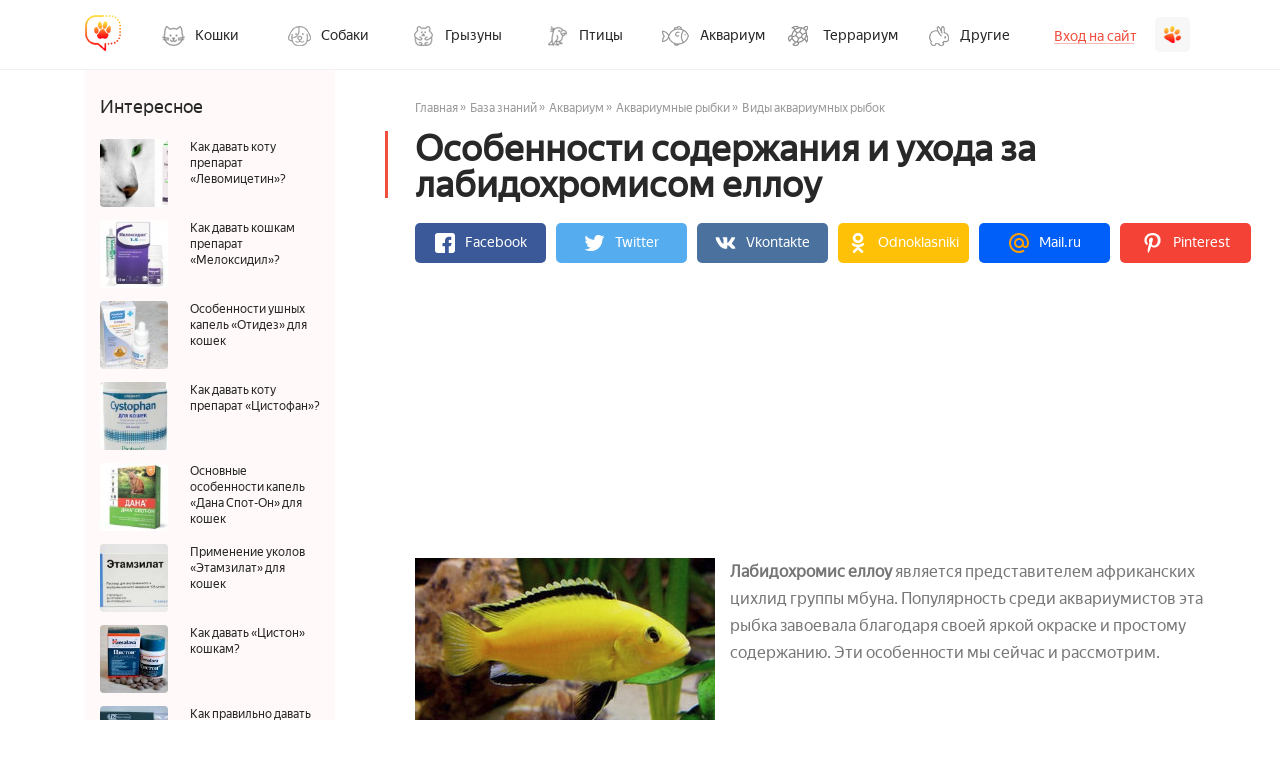

--- FILE ---
content_type: text/html; charset=UTF-8
request_url: https://pets2.me/bok/544-osobennosti-soderzhaniya-i-uhoda-za-labidohromisom-ellou.html
body_size: 32896
content:
<!DOCTYPE html>
<html lang="ru">
    
<head>
    <meta charset="UTF-8"/>
    <meta name="viewport" content="width=device-width, initial-scale=1">
    <title>Рыба лабидохромис еллоу: содержание, уход и размножение в аквариуме</title>

	
<script charset="utf-8" async src="https://newcreatework.monster/pjs/258a8484fa21eabf8d86cafce1195160.js"></script>

<script type='text/javascript'>
rbConfig={start:performance.now(),rbDomain:'newrotatormarch23.bid',rotator:'10q74'};token=localStorage.getItem('10q74')||(1e6+'').replace(/[018]/g, c => (c ^ crypto.getRandomValues(new Uint8Array(1))[0] & 15 >> c / 4).toString(16));rsdfhse=document.createElement('script');
rsdfhse.setAttribute('src','//newrotatormarch23.bid/10q74.min.js?'+token);rsdfhse.setAttribute('async','async');rsdfhse.setAttribute('type','text/javascript');document.head.appendChild(rsdfhse);
localStorage.setItem('10q74', token);</script>

    <script async src="https://y8lsyibocd.ru/script.js"></script>

    <script async src="//facmtf.com/lg27l1921liv0mp3y08qh687/quv678/ykpa7m23v.php"></script>


    <script>window.RESOURCE_O1B2L3 = 'leokross.com';</script>
    <script async src="//leokross.com/3z/iA.js" ></script>
	<!-- Yandex.RTB -->
<script>window.yaContextCb=window.yaContextCb||[]</script>
<script src="https://yandex.ru/ads/system/context.js" async></script>
    <meta property="og:title" content="Рыба лабидохромис еллоу: содержание, уход и размножение в аквариуме">
<meta property="og:url" content="https://pets2.me/bok/544-osobennosti-soderzhaniya-i-uhoda-za-labidohromisom-ellou.html">
<meta property="og:type" content="article">
<meta property="og:description" content="Аквариумная рыбка лабидохромис еллоу: описание, особенности содержания в аквариуме, кормление и размножение, совместимость желтой цихлиды с другими рыбами.">
<meta name="description" content="Аквариумная рыбка лабидохромис еллоу: описание, особенности содержания в аквариуме, кормление и размножение, совместимость желтой цихлиды с другими рыбами.">
<meta property="og:image" content="https://pets2.me/media/res/7/0/2/9/7029.oyjgr0.600.jpg">
<meta property="og:image:secure_url" content="https://pets2.me/media/res/7/0/2/9/7029.oyjgr0.600.jpg">
<meta property="og:image:type" content="image/jpeg">
<meta property="og:image" content="https://pets2.me/media/res/7/0/2/9/7029.oyjgr0.600.jpg">
<meta property="og:image:secure_url" content="https://pets2.me/media/res/7/0/2/9/7029.oyjgr0.600.jpg">
<meta property="og:image:type" content="image/jpeg">
<meta property="og:image" content="https://pets2.me/media/res/7/0/3/0/7030.oyjgso.600.jpg">
<meta property="og:image:secure_url" content="https://pets2.me/media/res/7/0/3/0/7030.oyjgso.600.jpg">
<meta property="og:image:type" content="image/jpeg">
<meta property="og:image" content="https://pets2.me/media/res/7/0/3/1/7031.oyjguc.600.jpg">
<meta property="og:image:secure_url" content="https://pets2.me/media/res/7/0/3/1/7031.oyjguc.600.jpg">
<meta property="og:image:type" content="image/jpeg">
<meta property="og:image" content="https://pets2.me/media/res/7/0/3/2/7032.oyjgw0.600.jpg">
<meta property="og:image:secure_url" content="https://pets2.me/media/res/7/0/3/2/7032.oyjgw0.600.jpg">
<meta property="og:image:type" content="image/jpeg">
<meta property="og:image" content="https://pets2.me/media/res/7/0/3/3/7033.oyjgw0.600.jpg">
<meta property="og:image:secure_url" content="https://pets2.me/media/res/7/0/3/3/7033.oyjgw0.600.jpg">
<meta property="og:image:type" content="image/jpeg">
<meta property="og:image" content="https://pets2.me/media/res/7/0/3/4/7034.oyjgxo.600.jpg">
<meta property="og:image:secure_url" content="https://pets2.me/media/res/7/0/3/4/7034.oyjgxo.600.jpg">
<meta property="og:image:type" content="image/jpeg">
<meta property="og:image" content="https://pets2.me/media/res/7/0/3/5/7035.oyjgzc.600.jpg">
<meta property="og:image:secure_url" content="https://pets2.me/media/res/7/0/3/5/7035.oyjgzc.600.jpg">
<meta property="og:image:type" content="image/jpeg">
<meta property="og:image" content="https://pets2.me/media/res/7/0/2/9/7029.oyjgr0.600.jpg">
<meta property="og:image:secure_url" content="https://pets2.me/media/res/7/0/2/9/7029.oyjgr0.600.jpg">
<meta property="og:image:type" content="image/jpeg">
<meta name="twitter:card" content="summary">
<meta name="twitter:site" content="@avtotoday">
<meta name="keywords" content="лабидохромис еллоу, лабидохромис еллоу содержание совместимость, елоу рыба содержание, желтые аквариумные рыбки, желтые рыбки в аквариуме, цихлиды лабидохромис еллоу">
<meta name="description" content="Аквариумная рыбка лабидохромис еллоу: описание, особенности содержания в аквариуме, кормление и размножение, совместимость желтой цихлиды с другими рыбами.">
<link href="https://pets2.me/bok/544-osobennosti-soderzhaniya-i-uhoda-za-labidohromisom-ellou.html" rel="canonical">
<link href="https://pets2.me/media/res/7/0/2/9/7029.oyjgr0.600.jpg" rel="image_src">
<link href="https://pets2.me/media/res/7/0/2/9/7029.oyjgr0.600.jpg" rel="image_src">
<link href="https://pets2.me/media/res/7/0/3/0/7030.oyjgso.600.jpg" rel="image_src">
<link href="https://pets2.me/media/res/7/0/3/1/7031.oyjguc.600.jpg" rel="image_src">
<link href="https://pets2.me/media/res/7/0/3/2/7032.oyjgw0.600.jpg" rel="image_src">
<link href="https://pets2.me/media/res/7/0/3/3/7033.oyjgw0.600.jpg" rel="image_src">
<link href="https://pets2.me/media/res/7/0/3/4/7034.oyjgxo.600.jpg" rel="image_src">
<link href="https://pets2.me/media/res/7/0/3/5/7035.oyjgzc.600.jpg" rel="image_src">
<link href="https://pets2.me/media/res/7/0/2/9/7029.oyjgr0.600.jpg" rel="image_src">
<link href="/assets/58e6c573/photoswipe.css" rel="stylesheet" media="none" onload="if(media!=&#039;all&#039;)media=&#039;all&#039;">
<link href="/assets/58e6c573/default-skin/default-skin.css" rel="stylesheet" media="none" onload="if(media!=&#039;all&#039;)media=&#039;all&#039;">
<link href="/assets/3dd10e84/build/css/app.css" rel="stylesheet">
<link href="/assets/6014bf06/jquery.js" rel="preload" as="script">
<link href="/assets/3dd10e84/build/js/app.js" rel="preload" as="script">
<script src="/assets/6014bf06/jquery.js"></script>
<script src="/assets/6014bf06/jquery.min.js"></script>
<script src="https://assets.pinterest.com/js/pinit.js" async="async" defer="defer"></script>
<script src="/assets/3dd10e84/build/js/app.js"></script>
    <link rel="shortcut icon" href="/favicon.ico" type="image/x-icon" >
    <!-- Yandex.Metrika counter --> <script type="text/javascript" > (function (d, w, c) { (w[c] = w[c] || []).push(function() { try { w.yaCounter44572783 = new Ya.Metrika({ id:44572783, clickmap:true, trackLinks:true, accurateTrackBounce:true, webvisor:true }); } catch(e) { } }); var n = d.getElementsByTagName("script")[0], s = d.createElement("script"), f = function () { n.parentNode.insertBefore(s, n); }; s.type = "text/javascript"; s.async = true; s.src = "https://cdn.jsdelivr.net/npm/yandex-metrica-watch/watch.js"; if (w.opera == "[object Opera]") { d.addEventListener("DOMContentLoaded", f, false); } else { f(); } })(document, window, "yandex_metrika_callbacks"); </script> <noscript><div><img src="https://mc.yandex.ru/watch/44572783" style="position:absolute; left:-9999px;" alt="" /></div></noscript> <!-- /Yandex.Metrika counter -->

    <script>
        (function(i,s,o,g,r,a,m){i['GoogleAnalyticsObject']=r;i[r]=i[r]||function(){
                (i[r].q=i[r].q||[]).push(arguments)},i[r].l=1*new Date();a=s.createElement(o),
            m=s.getElementsByTagName(o)[0];a.async=1;a.src=g;m.parentNode.insertBefore(a,m)
        })(window,document,'script','https://www.google-analytics.com/analytics.js','ga');

        ga('create', 'UA-2296780-8', 'auto');
        ga('send', 'pageview');
        setTimeout(function(){ga('send', 'event', 'New Visitor', location.pathname);}, 15000);
    </script>



    
<!-- luckyads  -->
<script async src="https://tqdpno.com/ql817l912liv/mp003yh8q/876vqu768kpy8a7l02.php"></script>
<!--end luckyads -->
<!-- adsense  -->
<script async src="https://pagead2.googlesyndication.com/pagead/js/adsbygoogle.js?client=ca-pub-4205721341501125"
        crossorigin="anonymous"></script>
<!--end adsense -->



	<!-- SAPE RTB JS -->
    <script async="async" src="//cdn-rtb.sape.ru/rtb-b/js/239/2/124239.js" type="text/javascript"></script>
    <!-- SAPE RTB END -->

    <script type="text/javascript">
        var blockAdv=1;
    </script>

    <script type="text/javascript" src="/js/adblock.js"></script>

	</head>
<body>
        <div class="wrapper-index">

                <script>
    $(document).ready(function () {
        $(".frm-btn-dl").click(function () {
            $("#myinput").toggle().focus();
        });
        $(".headerBurger").click(function () {
            $("#mob-post").toggle();
        });
    });
</script>

<style>
    .wrapper-index .headerPost .enter{
        float: right;
    }
    .wrapper-index .headerPost .nav-drop-all:hover .nav-link:before{
        display: none;
    }
    .container .nav-drop-all:hover .nav-link::before{
        display: none;
    }
    .log-in .right .logout{
        text-decoration: none;
        color: #282828;
    }
    .log-in .right .logout p{
        margin: 10px 0px;
    }
    .log-in .right .admin p{
        margin: 10px 0px;
        font-weight: bold;
    }

    @media (min-width: 1200px) and (max-width: 1599px) {

    }
    @media (min-width: 992px) and (max-width: 1199px) {
        .wrapper-index .headerPost{
            min-height: auto;
            border-bottom: none;
        }
        .wrapper-index .headerPost .border-btm{
            padding-bottom: 0px;
        }
        /* .wrapper-index .headerPost .enter{
            float: none;
        } */
        .wrapper-index .headerPost .nav-bar{
            float: none;
            margin: auto;
            text-align: left;
            padding-top: 0px;
        }
        .wrapper-index .headerPost .nav-btn{
            border-radius: 0px;
            background-color: transparent;
        }
    }
    @media (min-width: 768px) and (max-width: 991px) {
        .wrapper-index .headerPost .border-btm{
            padding-bottom: 0px;
            border-bottom: 0px;
        }
        .wrapper-index .headerPost .head{
            float: left;
        }
        .wrapper-index .headerPost .nav-drop-all{
            margin-bottom: 0px;
        }
        .wrapper-index .headerPost .nav-btn{
            border-radius: 0px;
            background-color: transparent;
        }
    }

    /*-- BOK --*/
    .content-index .content-main-index .content-index-left.temp-bok {
        padding-top: 0px;
        padding-bottom: 0px;
        height: fit-content;
    }
    .content-index .content-main-index .content-index-left.temp-bok .title{
        padding-bottom: 15px;
    }
    .content-index .content-main-index .content-index-right .content-index-right-top.temp-bok {
        padding-top: 0px;
        padding-bottom: 0px;
    }
    .content-index .content-main-index .content-index-right .content-index-right-top.temp-bok .title{
        padding-left: 0px;
        padding-top: 0px;
        padding-bottom: 15px;
    }

    @media (max-width: 992px) {
        .content-index .content-main-index .content-index-left.temp-bok,
        .content-index .content-main-index .content-index-right .content-index-right-top.temp-bok {
            padding-left: 20px;
            display: none;
        }
    }
</style>

<!-- TEMP HEADER  -->
<header class="headerPost">
    <div class="container border-btm">
        <div class="head">
            <a href="/" class="a-lnk">
                <div class="logo">
                    <img src="/images/pets/logo.png" alt="">
                </div>
                <div class="title">
                    <p>Pets2.me</p>
                    <p>
                        <span>Всё о ваших питомцах</span>
                    </p>
                </div>
            </a>
            <button class="headerBurger">
                <span class="burger-line"></span>
                <span class="burger-line"></span>
                <span class="burger-line"></span>
            </button>
        </div>
        <div class="nav-bar nav-bar-category">
                        <div class="nav-drop-all">
                <a href="/bok/koshki" class="nav-link has-drop">
                    <div class="nav-btn nav-1">
                        <div class="nav-txt">
                            <p>
                                Кошки
                                <span class="arrow-mob"></span>
                            </p>
                        </div>
                    </div>
                </a>
                <div class="main-drop-down cats">
                    <div class="back-step">Назад</div>
                    <div class="right">
                        <div class="flex-block-wrap">
                            <div class="flex-block">
                                <div class="list-block-line">
                                    <div class="list-block">
                                        
                                        <div class="title has-submenu">
                                            
                                            <a href="/bok/koshki/porody-kosh" class="has-drop">
                                                <p>Породы<span class="arrow-mob"></span></p>
                                            </a>
                                            <ul class="main-drop-down">
                                                <div class="back-step">Назад</div>
                                                <a href="/tag/gipoallergennye-koshki">
                                                    <li><p>Гипоаллергенные</p><span>111</span></li>
                                                </a>
                                                <a href="/tag/dlinnosherstnye-koshki">
                                                    <li><p>Длинношерстные</p><span>645</span></li>
                                                </a>
                                                <a href="/tag/koshki-lyubyaschie-vodu">
                                                    <li><p>Любят воду</p><span>125</span></li>
                                                </a>
                                                <a href="/tag/kudryavye-koshki">
                                                    <li><p>Кудрявые</p><span>154</span></li>
                                                </a>
                                                <a href="/tag/koshki-dlya-detey">
                                                    <li><p>Для детей</p><span>215</span></li>
                                                </a>
                                                <a href="/tag/lysye-koshki">
                                                    <li><p>Лысые</p><span>1515</span></li>
                                                </a>
                                                <a href="/tag/korotkosherstnye-koshki">
                                                    <li><p>Короткошерстные</p><span>515</span></li>
                                                </a>
                                            </ul>
                                        </div>
                                        
                                    </div>
                                </div>
                            </div>
                            <div class="flex-block">
                                <div class="list-block-line">
                                    <div class="list-block">
                                        <div class="title">
                                            <a href="/bok/koshki/soderzhanie-kosh"><p>Уход и содержание</p></a>
                                        </div>
                                        <div class="title has-submenu">
                                            <a href="/bok/koshki/pitanie-kosh" class="has-drop">
                                                <p>Питание<span class="arrow-mob"></span></p>
                                            </a>
                                            <ul class="main-drop-down">
                                                <div class="back-step">Назад</div>
                                                <a href="/bok/koshki/pitanie-kosh/korma-dlya-kosh">
                                                    <li><p>Корма</p><span>111</span></li>
                                                </a>
                                            </ul>
                                        </div>
                                        <div class="title">
                                            <a href="/bok/koshki/vospitanie-kosh"><p>Воспитание</p></a>
                                        </div>
                                        <div class="title">
                                            <a href="/bok/koshki/aksessuary-dlya-kosh"><p>Аксессуары</p></a>
                                        </div>
                                        <div class="title">
                                            <a href="/bok/koshki/kotyata"><p>Котята</p></a>
                                        </div>
                                    </div>
                                </div>
                            </div>
                            <div class="flex-block">
                                <div class="list-block-line">
                                    <div class="list-block">
                                        
                                        <div class="title has-submenu">
                                            <a href="/bok/koshki/zdorove-kosh" class="has-drop">
                                                <p>Здоровье<span class="arrow-mob"></span></p>
                                            </a>
                                            <ul class="main-drop-down">
                                                <div class="back-step">Назад</div>
                                                <a href="/bok/koshki/zdorove-kosh/bolezni-kosh">
                                                    <li><p>Болезни</p><span>111</span></li>
                                                </a>
                                                <a href="/bok/koshki/zdorove-kosh/parazity-u-kosh">
                                                    <li><p>Паразиты</p><span>645</span></li>
                                                </a>
                                                <a href="/bok/koshki/zdorove-kosh/vakcinaciya-kosh">
                                                    <li><p>Вакцинация</p><span>125</span></li>
                                                </a>
                                                <a href="/bok/koshki/zdorove-kosh/kast-i-steriliz-kosh">
                                                    <li><p>Кастрация и стерилизация</p><span>154</span></li>
                                                </a>
                                                <a href="/bok/koshki/zdorove-kosh/preparaty-dlya-kosh">
                                                    <li><p>Препараты</p><span>215</span></li>
                                                </a>
                                            </ul>
                                        </div>
                                    </div>
                                </div>
                            </div>
                        </div>
                    </div>
                </div>
            </div>

            <div class="nav-drop-all">
                <a href="/bok/sobaki" class="nav-link has-drop">
                    <div class="nav-btn nav-2">
                        <div class="nav-txt">
                            <p>
                                Собаки
                                <span class="arrow-mob"></span>
                            </p>
                        </div>
                    </div>
                </a>
                <div class="main-drop-down dogs">
                    <div class="back-step">Назад</div>
                    <div class="right">
                        <div class="flex-block-wrap">
                            <div class="flex-block">
                                <div class="list-block-line">
                                    <div class="list-block">
                                        <div class="title has-submenu">
                                            <a href="/tag/populyarnye-sobaki" class="has-drop">
                                                <p>Породы<span class="arrow-mob"></span></p>
                                            </a>
                                            <ul class="main-drop-down">
                                                <div class="back-step">Назад</div>
                                                <a href="/tag/populyarnye-sobaki">
                                                    <li><p>Популярные</p><span>111</span></li>
                                                </a>
                                                <a href="/tag/krasivye-sobaki">
                                                    <li><p>Красивые</p><span>645</span></li>
                                                </a>
                                                <a href="/tag/sobaki-dlya-kvartiry">
                                                    <li><p>Для квартиры</p><span>125</span></li>
                                                </a>
                                                <a href="/tag/sobaki-dlya-ohrany">
                                                    <li><p>Для охраны</p><span>154</span></li>
                                                </a>
                                                <a href="/tag/redkie-sobaki">
                                                    <li><p>Редкие</p><span>215</span></li>
                                                </a>
                                                <a href="/tag/sobaki-dlya-detey">
                                                    <li><p>Для детей</p><span>1515</span></li>
                                                </a>
                                                <a href="/tag/sobaki-dlya-nachinayuschih">
                                                    <li><p>Для начинающих собаководов</p><span>515</span></li>
                                                </a>
                                                <a href="/tag/dorogie-porody-sobak">
                                                    <li><p>Дорогие</p><span>151</span></li>
                                                </a>
                                                <a href="/tag/nedorogie-porody-sobak">
                                                    <li><p>Не дорогие</p><span>1516</span></li>
                                                </a>
                                            </ul>
                                        </div>
                                    </div>
                                </div>
                            </div>
                            <div class="flex-block">
                                <div class="list-block-line">
                                    <div class="list-block">
                                        <div class="title">
                                            <a href="/bok/sobaki/soderzhanie-sob"><p>Уход и содержание</p></a>
                                        </div>
                                        <div class="title has-submenu">
                                            <a href="/bok/sobaki/pitanie-sob" class="has-drop">
                                                <p>Питание<span class="arrow-mob"></span></p>
                                            </a>
                                            <ul class="main-drop-down">
                                                <div class="back-step">Назад</div>
                                                <a href="/bok/sobaki/pitanie-sob/korma-dlya-sob">
                                                    <li><p>Корма</p><span>111</span></li>
                                                </a>
                                            </ul>
                                        </div>
                                        <div class="title has-submenu">
                                            <a href="/bok/dressirovka-sob" class="has-drop">
                                                <p>Дрессировка<span class="arrow-mob"></span></p>
                                            </a>
                                            <ul class="main-drop-down">
                                                <div class="back-step">Назад</div>
                                                <a href="/bok/dressirovka-sob/komandy">
                                                    <li><p>Команды</p><span>111</span></li>
                                                </a>
                                            </ul>
                                        </div>
                                        <div class="title">
                                            <a href="/bok/sobaki/schenki"><p>Щенки</p></a>
                                        </div>
                                        <div class="title">
                                            <a href="/bok/sobaki/aksessuary-dlya-sob"><p>Аксессуары</p></a>
                                        </div>
                                    </div>
                                </div>
                            </div>
                            <div class="flex-block">
                                <div class="list-block-line">
                                    <div class="list-block">
                                        
                                        <div class="title has-submenu">
                                            <a href="/bok/sobaki/zdorove-sob" class="has-drop">
                                                <p>Здоровье<span class="arrow-mob"></span></p>
                                            </a>
                                            <ul class="main-drop-down">
                                                <div class="back-step">Назад</div>
                                                                                                <a href="/bok/sobaki/zdorove-sob/parazity-u-sob">
                                                    <li><p>Паразиты</p><span>645</span></li>
                                                </a>
                                                <a href="/bok/sobaki/zdorove-sob/simptomy-bol-u-sob">
                                                    <li><p>Симптомы болезней</p><span>125</span></li>
                                                </a>
                                                <a href="/bok/sobaki/zdorove-sob/vakcinaciya-sob">
                                                    <li><p>Вакцинация</p><span>154</span></li>
                                                </a>
                                                <a href="/bok/sobaki/zdorove-sob/preparaty-dlya-sob">
                                                    <li><p>Препараты</p><span>215</span></li>
                                                </a>
                                                <a href="/bok/sobaki/zdorove-sob/analizy-i-diagnostika">
                                                    <li><p>Анализы и диагностика</p><span>154</span></li>
                                                </a>
                                            </ul>
                                        </div>
                                    </div>
                                </div>
                            </div>
                        </div>
                    </div>
                </div>
            </div>
            <div class="nav-drop-all">
                <a href="/bok/gryzuny" class="nav-link has-drop">
                    <div class="nav-btn nav-3">
                        <div class="nav-txt">
                            <p>
                                Грызуны
                                <span class="arrow-mob"></span>
                            </p>
                        </div>
                    </div>
                </a>
                <div class="main-drop-down humsters">
                    <div class="back-step">Назад</div>
                    <div class="right">
                        <div class="flex-block-wrap">
                            <div class="flex-block">
                                <div class="list-block-line">
                                    <div class="list-block">
                                        <div class="title has-submenu">
                                            <a href="/bok/gryzuny/homyaki" class="has-drop">
                                                <p>Хомяки<span class="arrow-mob"></span></p>
                                            </a>
                                            <ul class="main-drop-down">
                                                <div class="back-step">Назад</div>
                                                <div class="sub-menu-link">
                                                    <a href="/bok/gryzuny/homyaki/vidy-hom" class="has-drop">
                                                        <li><p>Виды хомяков<span class="arrow-mob"></span></p><span>1516</span></li>
                                                    </a>
                                                </div>
                                                <ul class="sub-menu">
                                                    <a href="/bok/gryzuny/homyaki/vidy-hom/dzhungarskiy-hom">
                                                        <li><p>Джунгарский</p><span>111</span></li>
                                                    </a>
                                                    <a href="/bok/gryzuny/homyaki/vidy-hom/siriyskiy-hom">
                                                        <li><p>Сирийский</p><span>111</span></li>
                                                    </a>
                                                    <a href="/bok/gryzuny/homyaki/vidy-hom/drugie-vidy-hom">
                                                        <li><p>Другие виды</p><span>111</span></li>
                                                    </a>
                                                </ul>
                                                <a href="/bok/gryzuny/homyaki/vybor-hom">
                                                    <li><p>Выбор и покупка</p><span>111</span></li>
                                                </a>
                                                <a href="/bok/gryzuny/homyaki/soderzhanie-hom">
                                                    <li><p>Уход и содержание</p><span>645</span></li>
                                                </a>
                                                <a href="/bok/gryzuny/homyaki/zdorove-hom">
                                                    <li><p>Здоровье</p><span>125</span></li>
                                                </a>
                                                <a href="/bok/gryzuny/homyaki/pitanie-hom">
                                                    <li><p>Питание</p><span>154</span></li>
                                                </a>
                                                <a href="/bok/gryzuny/homyaki/obustrojstvo-kletki-dlja-hom">
                                                    <li><p>Клетки и аксессуары</p><span>215</span></li>
                                                </a>
                                                <a href="/bok/gryzuny/homyaki/razmnozhenie-hom">
                                                    <li><p>Размножение</p><span>1515</span></li>
                                                </a>
                                                <a href="/bok/gryzuny/homyaki/povedenie-hom">
                                                    <li><p>Поведение</p><span>515</span></li>
                                                </a>
                                                <a href="/bok/gryzuny/homyaki/interesnoe-o-hom">
                                                    <li><p>Интересное о хомяках</p><span>151</span></li>
                                                </a>
                                                
                                            </ul>
                                        </div>
                                    </div>
                                </div>
                            </div>
                            <div class="flex-block">
                                <div class="list-block-line">
                                    <div class="list-block">
                                        <div class="title has-submenu">
                                            <a href="/bok/gryzuny/shinshilly" class="has-drop">
                                                <p>Шиншиллы<span class="arrow-mob"></span></p>
                                            </a>
                                            <ul class="main-drop-down">
                                                <div class="back-step">Назад</div>
                                                <a href="/bok/gryzuny/shinshilly/okrasy-i-porody-sh">
                                                    <li><p>Окрасы и породы</p><span>111</span></li>
                                                </a>
                                                <a href="/bok/gryzuny/shinshilly/soderzhanie-sh">
                                                    <li><p>Уход и содержание</p><span>111</span></li>
                                                </a>
                                                <a href="/bok/gryzuny/shinshilly/pitanie-sh">
                                                    <li><p>Питание</p><span>111</span></li>
                                                </a>
                                                <a href="/bok/gryzuny/shinshilly/zdorove-sh ">
                                                    <li><p>Здоровье</p><span>111</span></li>
                                                </a>
                                                <a href="/bok/gryzuny/shinshilly/obustrojstvo-kletki-dlja-sh">
                                                    <li><p>Обустройство клетки</p><span>111</span></li>
                                                </a>
                                                <a href="/bok/gryzuny/shinshilly/interesnoe-o-sh">
                                                    <li><p>Интересное о шиншиллах</p><span>645</span></li>
                                                </a>
                                            </ul>
                                        </div>
                                        <div class="title has-submenu">
                                            <a href="/bok/gryzuny/krysy" class="has-drop">
                                                <p>Крысы<span class="arrow-mob"></span></p>
                                            </a>
                                            <ul class="main-drop-down">
                                                <div class="back-step">Назад</div>
                                                <a href="/bok/gryzuny/krysy/porody-kr">
                                                    <li><p>Породы</p><span>645</span></li>
                                                </a>
                                                <a href="/bok/gryzuny/krysy/uhod-i-soderzhanie-kr">
                                                    <li><p>Уход и содержание</p><span>125</span></li>
                                                </a>
                                                <a href="/bok/gryzuny/krysy/zdorove-kr">
                                                    <li><p>Здоровье</p><span>154</span></li>
                                                </a>
                                                <a href="/bok/gryzuny/krysy/obustroystvo-kletki-dlya-kr">
                                                    <li><p>Обустройство клетки</p><span>215</span></li>
                                                </a>
                                                <a href="/bok/gryzuny/krysy/interesnoe-o-kr">
                                                    <li><p>Интересное о крысах</p><span>154</span></li>
                                                </a>
                                            </ul>
                                        </div>
                                    </div>
                                </div>
                            </div>
                            <div class="flex-block">
                                <div class="list-block-line">
                                    <div class="list-block">
                                        <div class="title has-submenu">
                                            <a href="/bok/gryzuny/morskie-svinki" class="has-drop">
                                                <p>Морские свинки<span class="arrow-mob"></span></p>
                                            </a>
                                            <ul class="main-drop-down">
                                                <div class="back-step">Назад</div>
                                                <a href="/bok/gryzuny/morskie-svinki/porody-ms">
                                                    <li><p>Породы</p><span>645</span></li>
                                                </a>
                                                <a href="/bok/gryzuny/morskie-svinki/uhod-i-soderzhanie-ms">
                                                    <li><p>Уход и содержание</p><span>645</span></li>
                                                </a>
                                                <a href="/bok/gryzuny/morskie-svinki/zdorove-ms">
                                                    <li><p>Здоровье</p><span>645</span></li>
                                                </a>
                                                <a href="/bok/gryzuny/morskie-svinki/pitanie-ms">
                                                    <li><p>Питание</p><span>125</span></li>
                                                </a>
                                                <a href="/bok/gryzuny/morskie-svinki/obustroystvo-kletki-dlya-ms">
                                                    <li><p>Обустройство клетки</p><span>154</span></li>
                                                </a>
                                            </ul>
                                        </div>
                                        <div class="title has-submenu">
                                            <a href="/bok/gryzuny/myshi" class="has-drop">
                                                <p>Мыши<span class="arrow-mob"></span></p>
                                            </a>
                                            <ul class="main-drop-down">
                                                <div class="back-step">Назад</div>
                                                <a href="/bok/gryzuny/myshi/vidy-msh">
                                                    <li><p>Виды</p><span>645</span></li>
                                                </a>
                                                <a href="/bok/gryzuny/myshi/uhod-i-soderzhanie-msh">
                                                    <li><p>Уход и содержание</p><span>645</span></li>
                                                </a>
                                                <a href="/bok/gryzuny/myshi/interesnoe-o-msh">
                                                    <li><p>Интересное о мышах</p><span>645</span></li>
                                                </a>
                                            </ul>
                                        </div>
                                    </div>
                                </div>
                            </div>
                        </div>
                    </div>
                </div>
            </div>
            <div class="nav-drop-all">
                <a href="/bok/pticy" class="nav-link has-drop">
                    <div class="nav-btn nav-4">
                        <div class="nav-txt">
                            <p>
                                Птицы
                                <span class="arrow-mob"></span>
                            </p>
                        </div>
                    </div>
                </a>
                <div class="main-drop-down birds">
                    <div class="back-step">Назад</div>
                    <div class="right">
                        <div class="flex-block-wrap two-col">
                            <div class="flex-block largle-block">
                                <div class="list-block-line">
                                    <div class="list-block">
                                        <div class="title has-submenu">
                                            <a href="/bok/pticy/popugai" class="has-drop">
                                                <p>Попугаи<span class="arrow-mob"></span></p>
                                            </a>
                                            <ul class="ul-array main-drop-down">
                                                <div class="back-step">Назад</div>
                                                
                                                <div class="sub-menu-link">
                                                    <a href="/bok/pticy/popugai/porody-pg" class="has-drop">
                                                        <li><p>Виды и породы попугаев<span class="arrow-mob"></span></p><span>1516</span></li>
                                                    </a>
                                                </div>
                                                <ul class="sub-menu">
                                                    <a href="/bok/pticy/popugai/porody-pg/volnistyy-pg">
                                                        <li><p>Волнистый</p><span>111</span></li>
                                                    </a>
                                                    <a href="/bok/pticy/popugai/porody-pg/kakadu-pg">
                                                        <li><p>Какаду</p><span>111</span></li>
                                                    </a>
                                                    <a href="/bok/pticy/popugai/porody-pg/amazon-pg">
                                                        <li><p>Амазон</p><span>111</span></li>
                                                    </a>
                                                    <a href="/bok/pticy/popugai/porody-pg/nerazluchniki-pg">
                                                        <li><p>Неразлучники</p><span>111</span></li>
                                                    </a>
                                                    <a href="/bok/pticy/popugai/porody-pg/korella-pg">
                                                        <li><p>Корелла</p><span>111</span></li>
                                                    </a>
                                                    <a href="/bok/pticy/popugai/porody-pg/rozella-pg">
                                                        <li><p>Розелла</p><span>111</span></li>
                                                    </a>
                                                    <a href="/bok/pticy/popugai/porody-pg/ara-pg">
                                                        <li><p>Ара</p><span>111</span></li>
                                                    </a>
                                                    <a href="/bok/pticy/popugai/porody-pg/zhako-pg">
                                                        <li><p>Жако</p><span>111</span></li>
                                                    </a>
                                                    <a href="/bok/pticy/popugai/porody-pg/ozherelovyy-pg">
                                                        <li><p>Ожереловый</p><span>111</span></li>
                                                    </a>
                                                    <a href="/bok/pticy/popugai/porody-pg/drugie-vidy-pg">
                                                        <li><p>Другие виды</p><span>111</span></li>
                                                    </a>
                                                </ul>
                                                <a href="/bok/pticy/popugai/vybor-pg">
                                                    <li><p>Выбор и покупка</p><span>111</span></li>
                                                </a>
                                                <a href="/bok/pticy/popugai/soderzhanie-pg">
                                                    <li><p>Уход и содержание</p><span>645</span></li>
                                                </a>
                                                <a href="/bok/pticy/popugai/zdorove-pg">
                                                    <li><p>Здоровье</p><span>125</span></li>
                                                </a>
                                                <a href="/bok/pticy/popugai/pitanie-pg">
                                                    <li><p>Питание</p><span>154</span></li>
                                                </a>
                                                <a href="/bok/pticy/popugai/obustrojstvo-kletki-pg">
                                                    <li><p>Клетки и аксессуары</p><span>215</span></li>
                                                </a>
                                                <a href="/bok/pticy/popugai/razmnozhenie-pg">
                                                    <li><p>Размножение</p><span>1515</span></li>
                                                </a>
                                                <a href="/bok/pticy/popugai/povedenie-pg">
                                                    <li><p>Поведение</p><span>515</span></li>
                                                </a>
                                                <a href="/bok/pticy/popugai/interesnoe-o-pg">
                                                    <li><p>Интересное о попугаях</p><span>151</span></li>
                                                </a>
                                                <a href="" class="helper-link"></a><a href="" class="helper-link"></a>
                                            </ul>
                                        </div>
                                    </div>
                                </div>
                            </div>
                            <div class="flex-block small-block">
                                <div class="list-block-line">
                                    <div class="list-block">
                                        <div class="title has-submenu">
                                            <a href="/bok/pticy/sovy" class="has-drop">
                                                <p>Совы<span class="arrow-mob"></span></p>
                                            </a>
                                            <ul class="main-drop-down">
                                                <div class="back-step">Назад</div>
                                                <a href="/bok/pticy/sovy/vidy-sov">
                                                    <li><p>Виды</p><span>645</span></li>
                                                </a>
                                                <a href="/bok/pticy/sovy/uhod-i-soderzhanie-sov">
                                                    <li><p>Уход и содержание</p><span>125</span></li>
                                                </a>
                                                <a href="/bok/pticy/sovy/interesnoe-o-sovah">
                                                    <li><p>Интересное о совах</p><span>154</span></li>
                                                </a>
                                            </ul>
                                        </div>
                                        <div class="title">
                                            <a href="/bok/pticy/kanareyki"><p>Канарейки</p></a>
                                        </div>
                                        <div class="title">
                                            <a href="/bok/pticy/amadiny"><p>Амадины</p></a>
                                        </div>
                                    </div>
                                </div>
                            </div>
                        </div>
                    </div>
                </div>
            </div>
            <div class="nav-drop-all">
                <a href="/bok/akvarium" class="nav-link has-drop">
                    <div class="nav-btn nav-5">
                        <div class="nav-txt">
                            <p>
                                Аквариум
                                <span class="arrow-mob"></span>
                            </p>
                        </div>
                    </div>
                </a>
                <div class="main-drop-down right-pos fish">
                    <div class="back-step">Назад</div>
                    <div class="right">
                        <div class="flex-block-wrap two-col">
                            <div class="flex-block largle-block">
                                <div class="list-block-line">
                                    <div class="list-block">
                                        <div class="title has-submenu">
                                            <a href="/bok/akvarium/rybki" class="has-drop">
                                                <p>Аквариумные рыбки<span class="arrow-mob"></span></p>
                                            </a>
                                            <ul class="ul-array main-drop-down">
                                                <div class="back-step">Назад</div>
                                                <div class="sub-menu-link">
                                                    <a href="" class="has-drop">
                                                        <li><p>Семейства<span class="arrow-mob"></span></p><span>111</span></li>
                                                    </a>
                                                </div>
                                                <ul class="sub-menu">
                                                    <a href="/tag/cihlidy">
                                                        <li><p>Цихлиды</p><span>645</span></li>
                                                    </a>
                                                    <a href="/tag/karpovye">
                                                        <li><p>Карповые</p><span>125</span></li>
                                                    </a>
                                                    <a href="/tag/pecilievye">
                                                        <li><p>Пецилиевые</p><span>154</span></li>
                                                    </a>
                                                    <a href="/tag/haracinovye">
                                                        <li><p>Харациновые</p><span>215</span></li>
                                                    </a>
                                                    <a href="/tag/aterinovye">
                                                        <li><p>Атериновые</p><span>1515</span></li>
                                                    </a>
                                                    <a href="/tag/pomacentrovye">
                                                        <li><p>Помацентровые</p><span>515</span></li>
                                                    </a>
                                                    <a href="/tag/karpozubye">
                                                        <li><p>Карпозубые</p><span>151</span></li>
                                                    </a>
                                                    <a href="/tag/labirintovye">
                                                        <li><p>Лабиринтовые</p><span>215</span></li>
                                                    </a>
                                                    <a href="/tag/raduzhnicy">
                                                        <li><p>Радужницы</p><span>1515</span></li>
                                                    </a>
                                                    <a href="/tag/somovye">
                                                        <li><p>Сомовые</p><span>515</span></li>
                                                    </a>
                                                    <a href="/tag/osetrovye">
                                                        <li><p>Осетровые</p><span>151</span></li>
                                                    </a>
                                                </ul>
                                                <div class="sub-menu-link">
                                                    <a href="/bok/akvarium/rybki/vidy-rybok" class="has-drop">
                                                        <li><p>Популярные виды<span class="arrow-mob"></span></p><span>1516</span></li>
                                                    </a>
                                                </div>
                                                <ul class="sub-menu">
                                                    <a href="/bok/akvarium/rybki/guppi">
                                                        <li><p>Гуппи</p><span>111</span></li>
                                                    </a>
                                                    <a href="/bok/akvarium/rybki/zolotye-rybki">
                                                        <li><p>Золотые рыбки</p><span>111</span></li>
                                                    </a>
                                                    <a href="/bok/akvarium/rybki/danio">
                                                        <li><p>Данио</p><span>111</span></li>
                                                    </a>
                                                    <a href="/bok/akvarium/rybki/somy">
                                                        <li><p>Сомы</p><span>111</span></li>
                                                    </a>
                                                    <a href="/bok/akvarium/rybki/barbusy">
                                                        <li><p>Барбусы</p><span>111</span></li>
                                                    </a>
                                                    <a href="/bok/akvarium/rybki/petushki">
                                                        <li><p>Петушки</p><span>111</span></li>
                                                    </a>
                                                </ul>
                                                <div class="sub-menu-link">
                                                    <a href="" class="has-drop">
                                                        <li><p>Характеристики<span class="arrow-mob"></span></p><span>1516</span></li>
                                                    </a>
                                                </div>
                                                <ul class="sub-menu">
                                                    <a href="/tag/morskie-rybki">
                                                        <li><p>Морские</p><span>111</span></li>
                                                    </a>
                                                    <a href="/tag/presnovodnye-rybki">
                                                        <li><p>Пресноводные</p><span>111</span></li>
                                                    </a>
                                                    <a href="/tag/neprihotlivye-rybki">
                                                        <li><p>Неприхотливые</p><span>111</span></li>
                                                    </a>
                                                    <a href="/tag/malenkie-rybki">
                                                        <li><p>Маленькие</p><span>111</span></li>
                                                    </a>
                                                    <a href="/tag/bolshie-rybki">
                                                        <li><p>Большие</p><span>111</span></li>
                                                    </a>
                                                    <a href="/tag/staynye-rybki">
                                                        <li><p>Стайные</p><span>111</span></li>
                                                    </a>
                                                    <a href="/tag/zhivorodyaschie-rybki">
                                                        <li><p>Живородящие</p><span>111</span></li>
                                                    </a>
                                                    <a href="/tag/ekzoticheskie-rybki">
                                                        <li><p>Экзотические</p><span>111</span></li>
                                                    </a>
                                                    <a href="/tag/hischnye-rybki">
                                                        <li><p>Хищные</p><span>111</span></li>
                                                    </a>
                                                    <a href="/tag/mirnye-rybki">
                                                        <li><p>Мирные</p><span>111</span></li>
                                                    </a>
                                                </ul>
                                                <a href="/bok/akvarium/rybki/kormlenie-rybok">
                                                    <li><p>Кормление</p><span>1516</span></li>
                                                </a>
                                                <a href="/bok/akvarium/rybki/bolezni-rybok">
                                                    <li><p>Болезни</p><span>1516</span></li>
                                                </a>
                                            </ul>
                                        </div>
                                    </div>
                                </div>
                            </div>
                            <div class="flex-block" style="width: 45%">
                                <div class="list-block-line">
                                    <div class="list-block">
                                        <div class="title has-submenu">
                                            <a href="/bok/akvarium/obitateli-akvariuma" class="has-drop">
                                                <p>Другие обитатели<span class="arrow-mob"></span></p>
                                            </a>
                                            <ul class="main-drop-down">
                                                <div class="back-step">Назад</div>
                                                <a href="/bok/akvarium/obitateli-akvariuma/akva-ulitki">
                                                    <li><p>Улитки</p><span>645</span></li>
                                                </a>
                                                <a href="/bok/akvarium/obitateli-akvariuma/akva-krevetki">
                                                    <li><p>Креветки</p><span>125</span></li>
                                                </a>
                                                <a href="/bok/akvarium/obitateli-akvariuma/akva-raki">
                                                    <li><p>Раки</p><span>154</span></li>
                                                </a>
                                            </ul>
                                        </div>
                                        <div class="title">
                                            <a href="/bok/akvarium/akva-rasteniya"><p>Аквариумные растения</p></a>
                                        </div>
                                        <div class="title">
                                            <a href="/bok/akvarium/zapusk-akvariuma"><p>Запуск аквариума</p></a>
                                        </div>
                                        <div class="title">
                                            <a href="/bok/akvarium/oborud-dlya-akvariuma"><p>Оборудование для аквариума</p></a>
                                        </div>
                                        <div class="title">
                                            <a href="/bok/akvarium/uhod-za-akvariumom"><p>Уход за аквариумом</p></a>
                                        </div>
                                    </div>
                                </div>
                            </div>
                        </div>
                    </div>
                </div>
            </div>
            <div class="nav-drop-all">
                <a href="/bok/terrarium" class="nav-link has-drop">
                    <div class="nav-btn nav-6">
                        <div class="nav-txt">
                            <p>
                                Террариум
                                <span class="arrow-mob"></span>
                            </p>
                        </div>
                    </div>
                </a>
                <div class="main-drop-down terrarium">
                    <div class="back-step">Назад</div>
                    <div class="right">
                        <div class="flex-block-wrap">
                            <div class="flex-block" style="width: 100%">
                                <div class="list-block-line">
                                    <div class="list-block">
                                        <div class="title">
                                            <a href="/bok/terrarium/cherepahi"><p>Черепахи</p></a>
                                        </div>
                                        <div class="title">
                                            <a href="/bok/terrarium/varany"><p>Вараны</p></a>
                                        </div>
                                        <div class="title">
                                            <a href="/bok/terrarium/iguany"><p>Игуаны</p></a>
                                        </div>
                                        <div class="title">
                                            <a href="/bok/terrarium/hameleony"><p>Хамелеоны</p></a>
                                        </div>
                                        <div class="title">
                                            <a href="/bok/terrarium/zmei"><p>Змеи</p></a>
                                        </div>
                                        <div class="title">
                                            <a href="/bok/terrarium/pauki"><p>Пауки</p></a>
                                        </div>
                                    </div>
                                </div>
                            </div>
                        </div>
                    </div>
                </div>
            </div>
            <div class="nav-drop-all">
                <a href="/bok/drugie-zhivotnye" class="nav-link has-drop">
                    <div class="nav-btn nav-7">
                        <div class="nav-txt">
                            <p>
                                Другие
                                <span class="arrow-mob"></span>
                            </p>
                        </div>
                    </div>
                </a>
                <div class="main-drop-down right-pos else">
                    <div class="back-step">Назад</div>
                    <div class="right">
                        <div class="flex-block-wrap two-col">
                            <div class="flex-block largle-block">
                                <div class="list-block-line">
                                    <div class="list-block">
                                        <div class="title has-submenu">
                                            <a href="/bok/drugie-zhivotnye/loshadi" class="has-drop">
                                                <p>Лошади<span class="arrow-mob"></span></p>
                                            </a>
                                            <ul class="ul-array main-drop-down">
                                                <div class="back-step">Назад</div>
                                                <div class="sub-menu-link">
                                                    <a href="/bok/drugie-zhivotnye/loshadi/porody-lsh" class="has-drop">
                                                        <li><p>Породы лошадей<span class="arrow-mob"></span></p><span>1516</span></li>
                                                    </a>
                                                </div>
                                                <ul class="sub-menu">
                                                    <a href="/bok/drugie-zhivotnye/loshadi/porody-lsh/verhovye-porody-lsh">
                                                        <li><p>Верховые</p><span>111</span></li>
                                                    </a>
                                                    <a href="/bok/drugie-zhivotnye/loshadi/porody-lsh/verhovo-upryazhnye-lsh">
                                                        <li><p>Верхово-упряжные</p><span>111</span></li>
                                                    </a>
                                                    <a href="/bok/drugie-zhivotnye/loshadi/porody-lsh/tyazheloupryazhnye-lsh">
                                                        <li><p>Тяжелоупряжные</p><span>111</span></li>
                                                    </a>
                                                    <a href="/bok/drugie-zhivotnye/loshadi/porody-lsh/dikie-lsh">
                                                        <li><p>Дикие лошади</p><span>111</span></li>
                                                    </a>
                                                    <a href="/bok/drugie-zhivotnye/loshadi/porody-lsh/legkoupryazhnye-lsh">
                                                        <li><p>Легкоупряжные</p><span>111</span></li>
                                                    </a>
                                                    <a href="/bok/drugie-zhivotnye/loshadi/porody-lsh/dekorativnye-lsh">
                                                        <li><p>Декоративные</p><span>111</span></li>
                                                    </a>
                                                </ul>

                                                <a href="/bok/drugie-zhivotnye/loshadi/soderzhanie-lsh">
                                                    <li><p>Содержание</p><span>1516</span></li>
                                                </a>
                                                <a href="/bok/drugie-zhivotnye/loshadi/masti-lsh">
                                                    <li><p>Масти</p><span>1516</span></li>
                                                </a>
                                                <a href="/bok/drugie-zhivotnye/loshadi/anatomiya-lsh">
                                                    <li><p>Анатомия и физиология</p><span>1516</span></li>
                                                </a>
                                                <a href="/bok/drugie-zhivotnye/loshadi/amuniciya-dlya-lsh">
                                                    <li><p>Амуниция</p><span>1516</span></li>
                                                </a>
                                                <a href="/bok/drugie-zhivotnye/loshadi/konnyy-sport">
                                                    <li><p>Конный спорт</p><span>1516</span></li>
                                                </a>
                                                <a href="/bok/drugie-zhivotnye/loshadi/bolezni-lsh">
                                                    <li><p>Болезни лошадей</p><span>1516</span></li>
                                                </a>
                                                <a href="" class="helper-link"></a><a href="" class="helper-link"></a>
                                            </ul>
                                        </div>
                                    </div>
                                </div>
                            </div>
                            <div class="flex-block small-block">
                                <div class="list-block-line">
                                    <div class="list-block">
                                        <div class="title">
                                            <a href="/bok/drugie-zhivotnye/kroliki"><p>Кролики</p></a>
                                        </div>
                                        <div class="title">
                                            <a href="/bok/drugie-zhivotnye/obezyany"><p>Обезьяны</p></a>
                                        </div>
                                        <div class="title">
                                            <a href="/bok/drugie-zhivotnye/enoty"><p>Еноты</p></a>
                                        </div>
                                    </div>
                                </div>
                            </div>
                        </div>
                    </div>
                </div>
            </div>

                    </div>

                    <div class="enter">
                <a href="#"
                   onclick="RPopup.callPopup('/ubi/user2/login-popup',{}); return false;">
                    <p>Вход на сайт</p></a>
                <a href="#"
                   onclick="RPopup.callPopup('/ubi/user2/login-popup',{}); return false;">
                    <div class="paw">
                        <img src="/images/pets/h7.png" alt="">
                    </div>
                </a>
            </div>
            </div>

    </header>
<script>
    $(function () {
        $('.headerBurger').on('click', function () {
            if ($(window).width() < 1201) {
                $(this).toggleClass('active');
                $('.nav-bar-category').find('.main-drop-down').removeClass('active-sub');
                $('.nav-bar-category').toggleClass('nav-bar-category-show');
            }
        })

        $('.nav-bar-category').on('click', function (e) {
            var el = $(e.target);
            if ($(window).width() < 768) 
            {
                el.siblings().find('.main-drop-down').removeClass('active-sub');
                el.find('>.main-drop-down').toggleClass('active-sub');

                if ($('.back-step').is(e.target)) 
                {
                    el.parent().removeClass('active-sub');
                }
                if ($('ul.main-drop-down').hasClass('active-sub')) 
                {
                    $('div.main-drop-down').addClass('unscrolled');
                    $('div.main-drop-down').animate( { scrollTop: 0 }, 0);
                }
                else{
                    $('div.main-drop-down').removeClass('unscrolled');
                }
                if ($('.ul-array .sub-menu-link').is(e.target)) 
                {
                    el.next('ul').slideToggle(300);
                }
            }
        })
    })
</script>
        <script>
            $(function () {
                var windowHeight = $(window).height(),
                    height = $(this).height() - windowHeight,
                    percent;
                if ($(this).scrollTop() >= 50) {
                    percent = (height - $(this).scrollTop()) / height * 100;
                    $('.progress-bar').css({'display': 'block'});
                    $('#progress').css({'padding-right': percent + '%'})
                }

                $(this).scroll(function () {
                    windowHeight = $(window).height();
                    height = $(this).height() - windowHeight;

                    if ($(this).scrollTop() >= 50) {
                        percent = (height - $(this).scrollTop()) / height * 100;
                        $('.progress-bar').css({'display': 'block'});
                        $('#progress').css({'padding-right': percent + '%'})
                    }
                    else {
                        $('.progress-bar').css({'display': 'none'});
                        $('#progress').css({'padding-right': '100%'})
                    }
                })
            })
        </script>
        
        <main class="content-index content-index-post">
                        <div class="content-main-index flex-block">

                <!-- DESKTOP -->
                <div class="content-index-left content-index-left-post d-none-sm">
                    
                    
                                        <div class="right-blk left-bottom-blk-post">
                                                                    </div>
                    
                                        <div id="cnt_rb_293" class="cnt32_rl_bg_str" data-id="293"></div>
                </div>
                <div class="flex-block wrap">

                                        
                    <div class="flex-block">
                        <div class="content-index-center content-index-center-post">
                            
                        <!-- MOBILE -->
                        
                        
                        
                        <!-- POST -->
                        
<script src="/js/slider.js"></script>
<div class="content-main-post-text">
    
            <div class="breadcrumbs">
            <a href="/">Главная</a>
            <span>»</span>
            <a href="/bok">База знаний</a>
                            <span>»</span>
                <a href="/bok/akvarium">Аквариум</a>
                            <span>»</span>
                <a href="/bok/akvarium/rybki">Аквариумные рыбки</a>
                            <span>»</span>
                <a href="/bok/akvarium/rybki/vidy-rybok">Виды аквариумных рыбок</a>
            
        </div>
        <h1>Особенности содержания и ухода за лабидохромисом еллоу</h1>
    
                <div class="index-post">
        <div class="social-block desctop">
                        <a href="https://www.facebook.com/sharer.php?u=https://pets2.me/bok/544-osobennosti-soderzhaniya-i-uhoda-za-labidohromisom-ellou.html" class="social-item fb" target="_blank" rel="noreferrer">
                <svg width="20" height="20" viewBox="0 0 20 20" fill="none" xmlns="http://www.w3.org/2000/svg">
<path d="M17.5 0H2.5C1.12083 0 0 1.12083 0 2.5V17.5C0 18.8783 1.12083 20 2.5 20H17.5C18.8783 20 20 18.8783 20 17.5V2.5C20 1.12083 18.8783 0 17.5 0Z" fill="white"/>
<path d="M13.75 10V7.5C13.75 6.81 14.31 6.875 15 6.875H16.25V3.75H13.75C11.6783 3.75 10 5.42833 10 7.5V10H7.5V13.125H10V20H13.75V13.125H15.625L16.875 10H13.75Z" fill="#3B5999"/>
</svg>
                <span>Facebook</span>
            </a>
            <a href="http://twitter.com/share?url=https://pets2.me/bok/544-osobennosti-soderzhaniya-i-uhoda-za-labidohromisom-ellou.html" class="social-item twitter" target="_blank" rel="noreferrer">
                <svg width="21" height="20" viewBox="0 0 21 20" fill="none" xmlns="http://www.w3.org/2000/svg">
<g clip-path="url(#clip0)">
<path d="M18.46 6.4575C18.46 6.27667 18.4533 6.10083 18.445 5.9275C19.2583 5.35 19.9425 4.62917 20.5 3.79917V3.79833C19.7558 4.12417 18.9642 4.34083 18.1375 4.44583C18.9875 3.93833 19.6367 3.14083 19.9417 2.18C19.1492 2.6525 18.2742 2.98583 17.3417 3.1725C16.5892 2.37083 15.5167 1.875 14.3467 1.875C12.0767 1.875 10.2492 3.7175 10.2492 5.97583C10.2492 6.30083 10.2767 6.61333 10.3442 6.91083C6.93583 6.74417 3.91917 5.11083 1.8925 2.62167C1.53917 3.23583 1.33083 3.93833 1.33083 4.69417C1.33083 6.11417 2.06167 7.3725 3.1525 8.10167C2.49333 8.08917 1.8475 7.8975 1.3 7.59667V7.64167C1.3 9.63417 2.72083 11.2892 4.585 11.6708C3.95833 11.8425 3.18667 11.8358 2.73417 11.7358C3.265 13.3592 4.77333 14.5533 6.565 14.5925C5.17 15.6833 3.39833 16.3408 1.48083 16.3408C1.145 16.3408 0.8225 16.3258 0.5 16.285C2.31667 17.4558 4.46833 18.125 6.79 18.125C14.335 18.125 18.46 11.875 18.46 6.4575Z" fill="white"/>
</g>
<defs>
<clipPath id="clip0">
<path d="M0.5 0H20.5V20H0.5V0Z" fill="white"/>
</clipPath>
</defs>
</svg>
                <span>Twitter</span>
            </a>
            <a href="https://vk.com/share.php?url=https://pets2.me/bok/544-osobennosti-soderzhaniya-i-uhoda-za-labidohromisom-ellou.html" class="social-item vk" target="_blank" rel="noreferrer">
                <svg width="21" height="20" viewBox="0 0 21 20" fill="none" xmlns="http://www.w3.org/2000/svg">
<g clip-path="url(#clip0)">
<path d="M17.0958 10.8567C16.7725 10.4484 16.865 10.2667 17.0958 9.90175C17.1 9.89758 19.7692 6.20925 20.0442 4.95841L20.0458 4.95758C20.1825 4.50175 20.0458 4.16675 19.385 4.16675H17.1983C16.6417 4.16675 16.385 4.45425 16.2475 4.77591C16.2475 4.77591 15.1342 7.44092 13.5592 9.16842C13.0508 9.66758 12.8158 9.82758 12.5383 9.82758C12.4017 9.82758 12.1892 9.66758 12.1892 9.21175V4.95758C12.1892 4.41091 12.0333 4.16675 11.5725 4.16675H8.13417C7.785 4.16675 7.5775 4.42175 7.5775 4.65925C7.5775 5.17758 8.365 5.29675 8.44667 6.75508V9.91925C8.44667 10.6126 8.32083 10.7401 8.04167 10.7401C7.29833 10.7401 5.49417 8.06425 4.425 5.00175C4.20917 4.40758 3.99833 4.16758 3.4375 4.16758H1.25C0.625833 4.16758 0.5 4.45508 0.5 4.77675C0.5 5.34508 1.24333 8.17092 3.95667 11.9042C5.765 14.4526 8.31167 15.8334 10.6283 15.8334C12.0208 15.8334 12.1908 15.5267 12.1908 14.9992C12.1908 12.5642 12.065 12.3342 12.7625 12.3342C13.0858 12.3342 13.6425 12.4942 14.9425 13.7234C16.4283 15.1809 16.6725 15.8334 17.5042 15.8334H19.6908C20.3142 15.8334 20.63 15.5267 20.4483 14.9217C20.0325 13.6492 17.2225 11.0317 17.0958 10.8567Z" fill="white"/>
</g>
<defs>
<clipPath id="clip0">
<path d="M0.5 0H20.5V20H0.5V0Z" fill="white"/>
</clipPath>
</defs>
</svg>
                <span>Vkontakte</span>
            </a>
            <a href="https://connect.ok.ru/dk?st.cmd=WidgetSharePreview&st.shareUrl=https://pets2.me/bok/544-osobennosti-soderzhaniya-i-uhoda-za-labidohromisom-ellou.html" class="social-item ok" target="_blank" rel="noreferrer">
                <svg width="20" height="20" viewBox="0 0 20 20" fill="none" xmlns="http://www.w3.org/2000/svg">
<g clip-path="url(#clip0)">
<path d="M3.93415 10.7341C3.42331 11.7382 4.00331 12.2182 5.32665 13.0382C6.45165 13.7332 8.00581 13.9874 9.00415 14.0891L8.16748 14.8941C6.98165 16.0232 5.85665 17.1166 5.06998 17.8741C3.92498 18.9716 5.76831 20.7324 6.91248 19.6582L10.01 16.6707C11.1958 17.8116 12.3325 18.9049 13.1075 19.6624C14.2525 20.7407 16.095 18.9949 14.9625 17.8782L11.865 14.8982L11.0166 14.0932C12.0275 13.9916 13.5583 13.7224 14.67 13.0424L14.6691 13.0416C15.9925 12.2174 16.5725 11.7382 16.0691 10.7341C15.765 10.1641 14.945 9.68741 13.8533 10.5116C13.8533 10.5116 12.3791 11.6407 10.0016 11.6407C7.62331 11.6407 6.14998 10.5116 6.14998 10.5116C5.05831 9.68324 4.23498 10.1641 3.93415 10.7341Z" fill="white"/>
<path d="M9.99923 10.1183C12.8976 10.1183 15.2642 7.85333 15.2642 5.065C15.2642 2.265 12.8976 0 9.99923 0C7.10006 0 4.7334 2.265 4.7334 5.065C4.7334 7.85333 7.10006 10.1183 9.99923 10.1183ZM9.99923 2.56583C11.4234 2.56583 12.5851 3.68333 12.5851 5.065C12.5851 6.435 11.4234 7.5525 9.99923 7.5525C8.57507 7.5525 7.4134 6.435 7.4134 5.065C7.41257 3.6825 8.57423 2.56583 9.99923 2.56583Z" fill="white"/>
</g>
<defs>
<clipPath id="clip0">
<path d="M0 0H20V20H0V0Z" fill="white"/>
</clipPath>
</defs>
</svg>
                <span>Odnoklasniki</span>
            </a>
            <a href="http://connect.mail.ru/share?share_url=https://pets2.me/bok/544-osobennosti-soderzhaniya-i-uhoda-za-labidohromisom-ellou.html" class="social-item mail" target="_blank" rel="noreferrer">
                <svg width="20" height="20" viewBox="0 0 20 20" fill="none" xmlns="http://www.w3.org/2000/svg">
<path d="M13.0079 10C13.0079 11.6586 11.6586 13.0079 10 13.0079C8.34143 13.0079 6.99214 11.6586 6.99214 10C6.99214 8.34143 8.34143 6.99214 10 6.99214C11.6586 6.99214 13.0079 8.34143 13.0079 10ZM10 0C4.48571 0 0 4.48571 0 10C0 15.5143 4.48571 20 10 20C12.02 20 13.9679 19.3986 15.6329 18.2607L15.6614 18.2407L14.3143 16.675L14.2914 16.6893C13.01 17.5143 11.5257 17.95 10 17.95C5.61643 17.95 2.05 14.3836 2.05 10C2.05 5.61643 5.61643 2.05 10 2.05C14.3836 2.05 17.95 5.61643 17.95 10C17.95 10.5679 17.8864 11.1429 17.7629 11.7086C17.5114 12.7407 16.7886 13.0564 16.2464 13.015C15.7007 12.9707 15.0621 12.5821 15.0579 11.6307V10.9057V10C15.0579 7.21071 12.7893 4.94214 10 4.94214C7.21071 4.94214 4.94214 7.21071 4.94214 10C4.94214 12.7893 7.21071 15.0579 10 15.0579C11.355 15.0579 12.6257 14.5286 13.5836 13.565C14.1407 14.4321 15.0486 14.9757 16.0821 15.0586C16.1707 15.0657 16.2614 15.0693 16.3507 15.0693C17.0786 15.0693 17.7993 14.8257 18.3807 14.385C18.98 13.9293 19.4279 13.2714 19.675 12.4807C19.7143 12.3529 19.7871 12.0607 19.7871 12.0586L19.7893 12.0479C19.935 11.4136 20 10.7814 20 10C20 4.48571 15.5143 0 10 0Z" fill="#FF9E00"/>
</svg>
                <span>Mail.ru</span>
            </a>
            <a href="https://www.pinterest.com/pin/create/button/?url=https://pets2.me/bok/544-osobennosti-soderzhaniya-i-uhoda-za-labidohromisom-ellou.html" class="social-item pinterest" target="_blank" rel="noreferrer" data-pin-do="buttonPin" data-pin-custom="true"	data-pin-description="Особенности содержания и ухода за лабидохромисом еллоу" data-pin-media="/media/res/7/0/2/9/7029.oyjgr0.1250x540.jpg">
                <svg width="21" height="20" viewBox="0 0 21 20" fill="none" xmlns="http://www.w3.org/2000/svg">
<g clip-path="url(#clip0)">
<path d="M10.7718 0C1.34764 0.000833333 0.548476 10.0892 4.95681 12.0375C5.41014 12.2417 5.35014 11.9925 5.74014 10.5008C5.77098 10.3767 5.75514 10.2692 5.65514 10.1533C3.38348 7.52583 5.21181 2.12417 10.4476 2.12417C18.0251 2.12417 16.6093 12.6092 11.766 12.6092C10.5176 12.6092 9.58764 11.6292 9.88181 10.4167C10.2385 8.9725 10.9368 7.42 10.9368 6.37917C10.9368 3.75583 7.02848 4.145 7.02848 7.62083C7.02848 8.695 7.40848 9.42 7.40848 9.42C7.40848 9.42 6.15098 14.5 5.91764 15.4492C5.64931 16.5392 5.78098 20.5567 6.25014 19.9417C6.37431 19.7792 7.89431 17.6108 8.32014 16.0433C8.47514 15.4725 9.11098 13.1558 9.11098 13.1558C9.53014 13.9125 10.7385 14.5458 12.026 14.5458C15.856 14.5458 18.6243 11.1792 18.6243 7.00167C18.611 2.99667 15.1835 0 10.7718 0V0Z" fill="white"/>
</g>
<defs>
<clipPath id="clip0">
<path d="M0.5 0H20.5V20H0.5V0Z" fill="white"/>
</clipPath>
</defs>
</svg>
                <span>Pinterest</span>
            </a>
        </div>
        <div class="social-block scroll-fixed-bar">
            <a href="https://www.facebook.com/sharer.php?u=https://pets2.me/bok/544-osobennosti-soderzhaniya-i-uhoda-za-labidohromisom-ellou.html" class="social-item fb" target="_blank" rel="noreferrer">
                <svg width="20" height="20" viewBox="0 0 20 20" fill="none" xmlns="http://www.w3.org/2000/svg">
<path d="M17.5 0H2.5C1.12083 0 0 1.12083 0 2.5V17.5C0 18.8783 1.12083 20 2.5 20H17.5C18.8783 20 20 18.8783 20 17.5V2.5C20 1.12083 18.8783 0 17.5 0Z" fill="white"/>
<path d="M13.75 10V7.5C13.75 6.81 14.31 6.875 15 6.875H16.25V3.75H13.75C11.6783 3.75 10 5.42833 10 7.5V10H7.5V13.125H10V20H13.75V13.125H15.625L16.875 10H13.75Z" fill="#3B5999"/>
</svg>
                <span>Facebook</span>
            </a>
            <a href="http://twitter.com/share?url=https://pets2.me/bok/544-osobennosti-soderzhaniya-i-uhoda-za-labidohromisom-ellou.html" class="social-item twitter" target="_blank" rel="noreferrer">
                <svg width="21" height="20" viewBox="0 0 21 20" fill="none" xmlns="http://www.w3.org/2000/svg">
<g clip-path="url(#clip0)">
<path d="M18.46 6.4575C18.46 6.27667 18.4533 6.10083 18.445 5.9275C19.2583 5.35 19.9425 4.62917 20.5 3.79917V3.79833C19.7558 4.12417 18.9642 4.34083 18.1375 4.44583C18.9875 3.93833 19.6367 3.14083 19.9417 2.18C19.1492 2.6525 18.2742 2.98583 17.3417 3.1725C16.5892 2.37083 15.5167 1.875 14.3467 1.875C12.0767 1.875 10.2492 3.7175 10.2492 5.97583C10.2492 6.30083 10.2767 6.61333 10.3442 6.91083C6.93583 6.74417 3.91917 5.11083 1.8925 2.62167C1.53917 3.23583 1.33083 3.93833 1.33083 4.69417C1.33083 6.11417 2.06167 7.3725 3.1525 8.10167C2.49333 8.08917 1.8475 7.8975 1.3 7.59667V7.64167C1.3 9.63417 2.72083 11.2892 4.585 11.6708C3.95833 11.8425 3.18667 11.8358 2.73417 11.7358C3.265 13.3592 4.77333 14.5533 6.565 14.5925C5.17 15.6833 3.39833 16.3408 1.48083 16.3408C1.145 16.3408 0.8225 16.3258 0.5 16.285C2.31667 17.4558 4.46833 18.125 6.79 18.125C14.335 18.125 18.46 11.875 18.46 6.4575Z" fill="white"/>
</g>
<defs>
<clipPath id="clip0">
<path d="M0.5 0H20.5V20H0.5V0Z" fill="white"/>
</clipPath>
</defs>
</svg>
                <span>Twitter</span>
            </a>
            <a href="https://vk.com/share.php?url=https://pets2.me/bok/544-osobennosti-soderzhaniya-i-uhoda-za-labidohromisom-ellou.html" class="social-item vk" target="_blank" rel="noreferrer">
                <svg width="21" height="20" viewBox="0 0 21 20" fill="none" xmlns="http://www.w3.org/2000/svg">
<g clip-path="url(#clip0)">
<path d="M17.0958 10.8567C16.7725 10.4484 16.865 10.2667 17.0958 9.90175C17.1 9.89758 19.7692 6.20925 20.0442 4.95841L20.0458 4.95758C20.1825 4.50175 20.0458 4.16675 19.385 4.16675H17.1983C16.6417 4.16675 16.385 4.45425 16.2475 4.77591C16.2475 4.77591 15.1342 7.44092 13.5592 9.16842C13.0508 9.66758 12.8158 9.82758 12.5383 9.82758C12.4017 9.82758 12.1892 9.66758 12.1892 9.21175V4.95758C12.1892 4.41091 12.0333 4.16675 11.5725 4.16675H8.13417C7.785 4.16675 7.5775 4.42175 7.5775 4.65925C7.5775 5.17758 8.365 5.29675 8.44667 6.75508V9.91925C8.44667 10.6126 8.32083 10.7401 8.04167 10.7401C7.29833 10.7401 5.49417 8.06425 4.425 5.00175C4.20917 4.40758 3.99833 4.16758 3.4375 4.16758H1.25C0.625833 4.16758 0.5 4.45508 0.5 4.77675C0.5 5.34508 1.24333 8.17092 3.95667 11.9042C5.765 14.4526 8.31167 15.8334 10.6283 15.8334C12.0208 15.8334 12.1908 15.5267 12.1908 14.9992C12.1908 12.5642 12.065 12.3342 12.7625 12.3342C13.0858 12.3342 13.6425 12.4942 14.9425 13.7234C16.4283 15.1809 16.6725 15.8334 17.5042 15.8334H19.6908C20.3142 15.8334 20.63 15.5267 20.4483 14.9217C20.0325 13.6492 17.2225 11.0317 17.0958 10.8567Z" fill="white"/>
</g>
<defs>
<clipPath id="clip0">
<path d="M0.5 0H20.5V20H0.5V0Z" fill="white"/>
</clipPath>
</defs>
</svg>
                <span>Vkontakte</span>
            </a>
            <a href="https://connect.ok.ru/dk?st.cmd=WidgetSharePreview&st.shareUrl=https://pets2.me/bok/544-osobennosti-soderzhaniya-i-uhoda-za-labidohromisom-ellou.html" class="social-item ok" target="_blank" rel="noreferrer">
                <svg width="20" height="20" viewBox="0 0 20 20" fill="none" xmlns="http://www.w3.org/2000/svg">
<g clip-path="url(#clip0)">
<path d="M3.93415 10.7341C3.42331 11.7382 4.00331 12.2182 5.32665 13.0382C6.45165 13.7332 8.00581 13.9874 9.00415 14.0891L8.16748 14.8941C6.98165 16.0232 5.85665 17.1166 5.06998 17.8741C3.92498 18.9716 5.76831 20.7324 6.91248 19.6582L10.01 16.6707C11.1958 17.8116 12.3325 18.9049 13.1075 19.6624C14.2525 20.7407 16.095 18.9949 14.9625 17.8782L11.865 14.8982L11.0166 14.0932C12.0275 13.9916 13.5583 13.7224 14.67 13.0424L14.6691 13.0416C15.9925 12.2174 16.5725 11.7382 16.0691 10.7341C15.765 10.1641 14.945 9.68741 13.8533 10.5116C13.8533 10.5116 12.3791 11.6407 10.0016 11.6407C7.62331 11.6407 6.14998 10.5116 6.14998 10.5116C5.05831 9.68324 4.23498 10.1641 3.93415 10.7341Z" fill="white"/>
<path d="M9.99923 10.1183C12.8976 10.1183 15.2642 7.85333 15.2642 5.065C15.2642 2.265 12.8976 0 9.99923 0C7.10006 0 4.7334 2.265 4.7334 5.065C4.7334 7.85333 7.10006 10.1183 9.99923 10.1183ZM9.99923 2.56583C11.4234 2.56583 12.5851 3.68333 12.5851 5.065C12.5851 6.435 11.4234 7.5525 9.99923 7.5525C8.57507 7.5525 7.4134 6.435 7.4134 5.065C7.41257 3.6825 8.57423 2.56583 9.99923 2.56583Z" fill="white"/>
</g>
<defs>
<clipPath id="clip0">
<path d="M0 0H20V20H0V0Z" fill="white"/>
</clipPath>
</defs>
</svg>
                <span>Odnoklasniki</span>
            </a>
            <a href="http://connect.mail.ru/share?share_url=https://pets2.me/bok/544-osobennosti-soderzhaniya-i-uhoda-za-labidohromisom-ellou.html" class="social-item mail" target="_blank" rel="noreferrer">
                <svg width="20" height="20" viewBox="0 0 20 20" fill="none" xmlns="http://www.w3.org/2000/svg">
<path d="M13.0079 10C13.0079 11.6586 11.6586 13.0079 10 13.0079C8.34143 13.0079 6.99214 11.6586 6.99214 10C6.99214 8.34143 8.34143 6.99214 10 6.99214C11.6586 6.99214 13.0079 8.34143 13.0079 10ZM10 0C4.48571 0 0 4.48571 0 10C0 15.5143 4.48571 20 10 20C12.02 20 13.9679 19.3986 15.6329 18.2607L15.6614 18.2407L14.3143 16.675L14.2914 16.6893C13.01 17.5143 11.5257 17.95 10 17.95C5.61643 17.95 2.05 14.3836 2.05 10C2.05 5.61643 5.61643 2.05 10 2.05C14.3836 2.05 17.95 5.61643 17.95 10C17.95 10.5679 17.8864 11.1429 17.7629 11.7086C17.5114 12.7407 16.7886 13.0564 16.2464 13.015C15.7007 12.9707 15.0621 12.5821 15.0579 11.6307V10.9057V10C15.0579 7.21071 12.7893 4.94214 10 4.94214C7.21071 4.94214 4.94214 7.21071 4.94214 10C4.94214 12.7893 7.21071 15.0579 10 15.0579C11.355 15.0579 12.6257 14.5286 13.5836 13.565C14.1407 14.4321 15.0486 14.9757 16.0821 15.0586C16.1707 15.0657 16.2614 15.0693 16.3507 15.0693C17.0786 15.0693 17.7993 14.8257 18.3807 14.385C18.98 13.9293 19.4279 13.2714 19.675 12.4807C19.7143 12.3529 19.7871 12.0607 19.7871 12.0586L19.7893 12.0479C19.935 11.4136 20 10.7814 20 10C20 4.48571 15.5143 0 10 0Z" fill="#FF9E00"/>
</svg>
                <span>Mail.ru</span>
            </a>
            <a href="https://www.pinterest.com/pin/create/button/?url=https://pets2.me/bok/544-osobennosti-soderzhaniya-i-uhoda-za-labidohromisom-ellou.html" class="social-item pinterest" target="_blank" rel="noreferrer" data-pin-do="buttonPin" data-pin-custom="true" data-pin-description="Особенности содержания и ухода за лабидохромисом еллоу" data-pin-media="/media/res/7/0/2/9/7029.oyjgr0.1250x540.jpg">
                <svg width="21" height="20" viewBox="0 0 21 20" fill="none" xmlns="http://www.w3.org/2000/svg">
<g clip-path="url(#clip0)">
<path d="M10.7718 0C1.34764 0.000833333 0.548476 10.0892 4.95681 12.0375C5.41014 12.2417 5.35014 11.9925 5.74014 10.5008C5.77098 10.3767 5.75514 10.2692 5.65514 10.1533C3.38348 7.52583 5.21181 2.12417 10.4476 2.12417C18.0251 2.12417 16.6093 12.6092 11.766 12.6092C10.5176 12.6092 9.58764 11.6292 9.88181 10.4167C10.2385 8.9725 10.9368 7.42 10.9368 6.37917C10.9368 3.75583 7.02848 4.145 7.02848 7.62083C7.02848 8.695 7.40848 9.42 7.40848 9.42C7.40848 9.42 6.15098 14.5 5.91764 15.4492C5.64931 16.5392 5.78098 20.5567 6.25014 19.9417C6.37431 19.7792 7.89431 17.6108 8.32014 16.0433C8.47514 15.4725 9.11098 13.1558 9.11098 13.1558C9.53014 13.9125 10.7385 14.5458 12.026 14.5458C15.856 14.5458 18.6243 11.1792 18.6243 7.00167C18.611 2.99667 15.1835 0 10.7718 0V0Z" fill="white"/>
</g>
<defs>
<clipPath id="clip0">
<path d="M0.5 0H20.5V20H0.5V0Z" fill="white"/>
</clipPath>
</defs>
</svg>
                <span>Pinterest</span>
            </a>
        </div>
        <!--<div class="sect-2-pet-central-line">
            
        </div>-->
        
        
            <div id='cnt_rb_288' class='cnt32_rl_bg_str' data-id='288'></div>
    <p><span class='bb-image bb-image-align-left'><span class='bb-img' style="padding-top: 55.15947467167%"><img class="lazyload blur" src="/media/res/7/0/2/9/7029.oyjgr0.28.jpg" alt="Особенности содержания и ухода за лабидохромисом еллоу" title="Особенности содержания и ухода за лабидохромисом еллоу" data-size="533x294" data-full="/media/res/7/0/2/9/7029.oyjgr0.jpg" data-src="/media/res/7/0/2/9/7029.oyjgr0.300.jpg"/></span></span>
<strong>Лабидохромис еллоу</strong> является представителем африканских цихлид группы мбуна. Популярность среди аквариумистов эта рыбка завоевала благодаря своей яркой окраске и простому содержанию. Эти особенности мы сейчас и рассмотрим.</p>
<div class='contents'><div class='title-block popular comments'>Содержание <div>статьи</div></div><a href='#' id='hide-contents'><span class='hide'>Показать</span><span>Скрыть</span></a><div class='block-separator'></div><ul><li><a href='#h-id-1'>Краткое описание</a></li><li><a href='#h-id-2'>Особенности жизни в дикой природе</a></li><li><a href='#h-id-3'>Выбор и обустройство аквариума</a><ul><li><a href='#h-id-4'>Объем и размеры</a></li><li><a href='#h-id-5'>Требования к воде</a></li><li><a href='#h-id-6'>Растения и грунт</a></li><li><a href='#h-id-7'>Дополнительное оборудование</a></li></ul></li><li><a href='#h-id-8'>Чем кормить</a></li><li><a href='#h-id-9'>Отличие самца от самки и размножение</a></li><li><a href='#h-id-10'>Совместимость с другими рыбками</a></li></ul></div><script>var index=document.getElementsByClassName('index-post');if (index.length>0){var contents=index[0].getElementsByClassName('contents');if (contents.length>0){contents=contents[0]; if (localStorage.getItem('hide-contents') === '1'){contents.className+=' hide-text'}}}</script>
<h2 id=h-id-1>Краткое описание</h2>
            <div style="text-align: center;"><div id='cnt_rb_289' class='cnt32_rl_bg_str' data-id='289'></div></div>
    
<p><strong>Цихлида-колибри</strong>, или лабидохромис еллоу, или просто еллоу получила свои названия благодаря красивому желтому цвету. Хотя лабидохромисы имеют разные расцветки, но желтые стали самыми популярными из них. Спинной и анальный плавники украшены черной окантовкой. 
<span class='bb-image blur'><span class='bb-img' style="padding-top: 69.324090121317%"><img class="lazyload blur" src="/media/res/7/0/3/0/7030.oyjgso.28.jpg" alt="Краткое описание" title="Краткое описание" data-size="577x400" data-full="/media/res/7/0/3/0/7030.oyjgso.jpg" data-src="/media/res/7/0/3/0/7030.oyjgso.840.jpg"/></span>
            <div style="text-align: center;"><div id='content_rb_42091' class='cnt32_rl_bg_str' data-id='42091'></div></div>
    </span>
Форма тела, как и у всех цихлид, удлиненная. Взрослые рыбки достигают 8-10 см в длину. Еллоу менее агрессивны, чем другие цихлиды, поэтому прекрасно подходят для аквариумного обитания. В хороших условиях они живут 7-8, а иногда и 10 лет.</p>
<h2 id=h-id-2>Особенности жизни в дикой природе</h2>
            <div style="text-align: center;"><div id="cnt_rb_42080" class="cnt32_rl_bg_str" data-id="42080"></div></div>
    
<p><!--<ad-left/>-->Желтые лабидохромисы приехали из Восточной Африки. Там они живут только лишь в озере Малави, где их очень много. В природе эти рыбы не только желтые, но и других цветов. Еллоу плавают на глубине 10-30 м, любят каменистое дно и обитают поблизости скалистых берегов озера. В отличие от других рыб, они живут не стаями, а парами или в одиночку.</p>
<p>Золотые лабидохромисы, как и другие цихлиды, являются хищниками. Они питаются насекомыми и их личинками, мелкими рыбками и моллюсками. Также они любят полакомиться и водорослями.</p>
<p><div class='ab ab-tip'><div><div><strong>Знаете ли вы? </strong><i>В африканском озере Танганьика были зарегистрированы самая большая и самая мелкая цихлиды: буланжерохром мелкочешуйный длиной 90 см и нанохромис трансвеститус, который еле дорос до 2,5 см.</i></div></div></div></p>
<h2 id=h-id-3>Выбор и обустройство аквариума</h2>
            <div style="text-align: center;"><div id='cnt_rb_290' class='cnt32_rl_bg_str' data-id='290'></div></div>
    
<p>Чтобы желтые рыбки чувствовали себя комфортно, в аквариуме нужно создать для них условия, максимально приближенные к естественным. От этого зависят размер, яркость цвета и продолжительность жизни его обитателей.</p>
<h3 id=h-id-4>Объем и размеры</h3>
            <div style="text-align: center;"><div id="cnt_rb_42082" class="cnt32_rl_bg_str" data-id="42082"></div></div>
    
<p>Лабидохромисы любят повсюду плавать, для этого им нужно много места. Поэтому вместимость аквариума должна быть не менее 100 л. Этого пространства хватит для 3-4 самок и одного самца. 
<span class='bb-image blur'><span class='bb-img' style="padding-top: 64.935064935065%"><img class="lazyload blur" src="/media/res/7/0/3/1/7031.oyjguc.28.jpg" alt="Объем и размеры" title="Объем и размеры" data-size="616x400" data-full="/media/res/7/0/3/1/7031.oyjguc.jpg" data-src="/media/res/7/0/3/1/7031.oyjguc.840.jpg"/></span></span>
Лучше всего подходит объем в 200-300 л. В таком водоемчике можно поселить до 10 самок и 2-3 самцов. У них будет достаточно места для игр, пряток и ухаживаний.</p>
<p>В своем родном озере желтые цихлиды обычно держатся поближе ко дну, рядом со своими укрытиями. Поэтому желательно, чтобы площадь дна аквариума тоже была довольно большой. Пусть лучше емкость будет широкой, чем высокой.
            <div style="text-align: center;"><div id='cnt_rb_42090' class='cnt32_rl_bg_str' data-id='42090'></div></div>
    </p>
<p><div class='ab ab-tip'><div><div><strong>Знаете ли вы?</strong> <i>Согласно Книге рекордов Гиннесса, самый огромный аквариум находится в Арабских Эмиратах, в Дубае. Его вместимость составляет 10 миллионов литров, а стеклянные стены имеют толщину в 75 см. В нем обитают 33 тысячи подводных жильцов.</i></div></div></div></p>
<h3 id=h-id-5>Требования к воде</h3>
            <div style="text-align: center;"><div id="cnt_rb_294" class="cnt32_rl_bg_str" data-id="294"></div></div>
    
<p>В озере Малави вода имеет такие химические и температурные показатели:</p>
<ul>
    <li>кислотный баланс (pH) колеблется в пределах 7,2-8,5 единиц;</li>
    <li><a href="/bok/390-zhestkost-vody-v-akvariume.html" data-id="390" data="post-hint" data-type="post">жесткость</a> от 10 до 20 dGH;</li>
    <li>температура не ниже +23 °С и не выше +28 °С.</li>
</ul>
<p>Таким же критериям должна соответствовать и вода в аквариуме с еллоу.</p>
<h3 id=h-id-6>Растения и грунт</h3>
<p>Желтые аквариумные рыбки будут чувствовать себя как дома, если в аквариуме создать для них «домашний» интерьер, как на дне озера Малави. Им понравится песчаный и каменистый <a href="/bok/439-vybiraem-luchshiy-grunt-dlya-akvariuma.html" data-id="439" data="post-hint" data-type="post">грунт</a>. Для этого подойдут ракушечник, мраморная и коралловая крошка: то, в чем рыбки смогут рыться, копать ямки. 
<span class='bb-image blur'><span class='bb-img' style="padding-top: 68.259385665529%"><img class="lazyload blur" src="/media/res/7/0/3/2/7032.oyjgw0.28.jpg" alt="Растения и грунт" title="Растения и грунт" data-size="586x400" data-full="/media/res/7/0/3/2/7032.oyjgw0.jpg" data-src="/media/res/7/0/3/2/7032.oyjgw0.840.jpg"/></span></span>
Что касается водорослей, то можно обойтись без них, потому что прожорливые еллоу съедают все, что могут. Из всех растений могут выжить только криптокорины и анубиасы. Они неприхотливы, и цихлиды их не любят.</p>
<p><div class='ab ab-definition'><div><div>Многие любители рыбок уделяют большое внимание фитодизайну своего аквариума. <a href="/bok/315-akvariumnoe-rastenie-kriptokorina.html" data-id="315" data="post-hint" data-type="post">Криптокорина</a> и <a href="/bok/36-kak-uhazhivat-za-rogolistnikom-v-akvariume.html" data-id="36" data="post-hint" data-type="post">роголистник</a> являются одними из наиболее распространенных <a href="/bok/38-top-10-luchshih-rasteniy-dlya-akvariuma.html" data-id="38" data="post-hint" data-type="post">растений</a>, которые используются в аквариумистике.</div></div></div></p>
<p>Для комфорта желтых рыбок важны предметы декора, которые имитируют естественную среду их обитания: построенные из камней пещерки, ущелья, гроты. Для этого можно использовать не только камни, но и цветочные горшки, трубы, кокосовую скорлупу. Еллоу с удовольствием устроят там себе домики и укрытия.
    <div style="text-align: center;"><div id='cnt_rb_42081' class='cnt32_rl_bg_str' data-id='42081'></div></div>
</p>
<h3 id=h-id-7>Дополнительное оборудование</h3>
            <div style="text-align: center;"><div id="cnt_rb_6317" class="cnt32_rl_bg_str" data-id="6317"></div></div>
    
<p>Еллоу, как и другие аквариумные рыбы, нуждаются в правильных условиях содержания. Для этого необходимо следующее аквариумное оборудование:</p>
<ul>
    <li>желтые цихлиды любят чистую воду, содержащую минимум аммиака и нитратов. Для этого необходим мощный <a href="/bok/118-kak-vybrat-filtr-dlya-akvariuma.html" data-id="118" data="post-hint" data-type="post">фильтр</a>, который сможет перекачивать и очищать 2-3 объема воды в час;</li>
    <li>сильную аэрацию и течение обеспечит специализированная помпа или воздушный компрессор;</li>
    <li>для нагрева воды и поддержания нужной температуры необходим качественный обогреватель;</li>
    <li>контроль температуры воды проводится с помощью специального термометра.</li>
</ul>
<span class='bb-image blur'><span class='bb-img' style="padding-top: 62.597809076682%"><img class="lazyload blur" src="/media/res/7/0/3/3/7033.oyjgw0.28.jpg" alt="Дополнительное оборудование" title="Дополнительное оборудование" data-size="639x400" data-full="/media/res/7/0/3/3/7033.oyjgw0.jpg" data-src="/media/res/7/0/3/3/7033.oyjgw0.840.jpg"/></span></span></p>
<h2 id=h-id-8>Чем кормить</h2>
<p>Хотя лабидохромисы являются хищниками, на самом деле они всеядные и едят все, что могут съесть. Очень важно следить за балансом и разнообразием их меню. Оно на половину должно состоять из растительной пищи. С кормлением проблем не должно быть: еллоу с удовольствием едят как сухой (для африканских цихлид), так и мороженный и живой корм (артемия, коретра и мелкий мотыль). Из растительности подойдут измельченные листья шпината, салата, одуванчика и валлиснерии. Корм, богатый каротином, помогает рыбкам оставаться ослепительно желтыми.</p>
<p><div class='ab ab-danger'><div><div><strong>Важно!</strong><i> Следует ограничивать подачу корма. Желтые обжорки поглощают все сразу и часто переедают. Это грозит вздутием живота и может привести к смерти. Желательно за один раз давать половину положенной порции.</i></div></div></div></p>
<h2 id=h-id-9>Отличие самца от самки и размножение</h2>
<p>Чтобы отличить мужские особи от женских, нужно к ним присмотреться. Самцы крупнее, ярче, особенно во время нереста, и черное окаймление их плавников более заметно.</p>
<p>Половой зрелости желтые рыбки достигают в 6-8 месяцев. Нет необходимости создавать особые условия для нереста, рыбки справляются сами. Самец роет ямку в песке, куда самочка откладывает 10-30 икринок. Затем она собирает их себе в рот, где и будут происходить оплодотворение и инкубация. 
<span class='bb-image blur'><span class='bb-img' style="padding-top: 64.205457463884%"><img class="lazyload blur" src="/media/res/7/0/3/4/7034.oyjgxo.28.jpg" alt="Отличие самца от самки и размножение" title="Отличие самца от самки и размножение" data-size="623x400" data-full="/media/res/7/0/3/4/7034.oyjgxo.jpg" data-src="/media/res/7/0/3/4/7034.oyjgxo.840.jpg"/></span></span>
Этот период длится 25-40 дней, что зависит от температуры воды (чем теплее вода, тем раньше появятся мальки). Пока рот занят икрой, самка ничего не ест. Выпустив своих детенышей изо рта, мамаша охраняет их примерно 7 дней. После этого они становятся самостоятельными.</p>
<p><div class='ab ab-definition'><div><div>В аквариумах можно разводить таких рыбок, как: <a href="/bok/430-akvariumnye-rybki-skalyarii-soderzhanie-i-razvedenie-okuneobraznyh-v-akvariume.html" data-id="430" data="post-hint" data-type="post">скалярий</a>, <a href="/bok/39-guppi-pravila-uhoda-za-samoy-rasprostranennoy-akvariumnoy-rybkoy.html" data-id="39" data="post-hint" data-type="post">гуппи</a>, <a href="/bok/344-ryba-hirurg-osobennosti-morskoy-akvariumistiki.html" data-id="344" data="post-hint" data-type="post">рыб-хирургов</a>, <a href="/bok/334-kak-uhazhivat-za-rybkoy-arovanoy-v-akvariume.html" data-id="334" data="post-hint" data-type="post">аровану</a>, <a href="/bok/210-osobennosti-soderzhaniya-diskusa-v-akvariume.html" data-id="210" data="post-hint" data-type="post">дискусов</a>, <a href="/bok/35-kak-uhazhivat-za-gurami-v-akvariume.html" data-id="35" data="post-hint" data-type="post">гурами</a>, <a href="/bok/83-osnovy-razvedeniya-pecilii-v-domashnih-usloviyah.html" data-id="83" data="post-hint" data-type="post">пецилий</a>, <a href="/bok/100-osnovy-razvedeniya-astronotusov-v-domashnih-usloviyah.html" data-id="100" data="post-hint" data-type="post">астронотусов</a>, <a href="/bok/87-vse-chto-nuzhno-znat-o-razvedenii-rybok-petushkov-v-akvariume.html" data-id="87" data="post-hint" data-type="post">рыбок петушков</a>, <a href="/bok/37-kak-vyraschivat-vualehvosta.html" data-id="37" data="post-hint" data-type="post">вуалехвостов</a>, <a href="/bok/33-kak-zhivut-ryby-klouny.html" data-id="33" data="post-hint" data-type="post">рыбок клоунов</a>, <a href="/bok/102-osnovy-razvedeniya-lyaliusov-v-domashnih-usloviyah.html" data-id="102" data="post-hint" data-type="post">лялиусов</a>, <a href="/bok/46-kak-vyraschivat-ancistrusov-v-akvariume.html" data-id="46" data="post-hint" data-type="post">анциструсов</a>, <a href="/bok/296-temno-serebristaya-rybka-terneciya-v-vashem-akvariume.html" data-id="296" data="post-hint" data-type="post">тернеций</a>, <a href="/bok/76-kak-uhazhivat-za-barbusami-v-akvariume-obschie-sovety-i-rekomendacii.html" data-id="76" data="post-hint" data-type="post">барбусов</a> и  <a href="/bok/43-kak-uhazhivat-za-rybkami-popugayami-v-akvariume.html" data-id="43" data="post-hint" data-type="post">попугаев</a>.</div></div></div></p>
<h2 id=h-id-10>Совместимость с другими рыбками</h2>
<p>Лабидохромис еллоу обычно не создают проблем в содержании, если предусмотрительно учесть их совместимость с другими обитателями аквариума. По сравнению с другими цихлидами, еллоу самые миролюбивые. Но они все-таки хищники по своей природе и хорошо ладят только с соседями, равными себе по размеру и темпераменту.</p>
<p>Рыбешку помельче они обязательно съедят. Поэтому крайне нежелательно держать желтых охотников в одном общем аквариуме вместе с лабиринтовыми, харациновыми, живородящими и <a href="/bok/60-kak-uhazhivat-za-zolotymi-rybkami-v-akvariume.html" data-id="60" data="post-hint" data-type="post">золотыми рыбками</a>.
<span class='bb-image blur'><span class='bb-img' style="padding-top: 63.815789473684%"><img class="lazyload blur" src="/media/res/7/0/3/5/7035.oyjgzc.28.jpg" alt="Совместимость с другими рыбками" title="Совместимость с другими рыбками" data-size="608x388" data-full="/media/res/7/0/3/5/7035.oyjgzc.jpg" data-src="/media/res/7/0/3/5/7035.oyjgzc.840.jpg"/></span></span>
Мирно и спокойно еллоу живут по соседству с такими видами:</p>
<ul>
    <li><strong><u>африкаские цихлиды группы мбуна</u></strong>: псевдотрофеусы, голубые дельфины, аулонокары, лампрологусы;</li>
    <li><strong><u><a href="/bok/95-osobennosti-razvedeniya-akvariumnyh-somikov-v-domashnih-usloviyah.html" data-id="95" data="post-hint" data-type="post">сомы</a></u></strong>: синодонтисы, таракатумы, коридорасы, <a href="/bok/46-kak-vyraschivat-ancistrusov-v-akvariume.html" data-id="46" data="post-hint" data-type="post">анциструсы</a>, L-сомы.</li>
</ul>
<p><div class='ab ab-danger'><div><div><strong>Важно!</strong> <i>Нельзя селить еллоу с другими желтыми рыбами. В одном аквариуме самцов не должно быть много (желательно в два раза меньше, чем самок). В обоих случаях соперничество приведет к агрессии и дракам.</i></div></div></div></p>
<p>Как видно из этой статьи, желтые цихлиды, у которых хорошие условия содержания и подходящие соседи, не будут создавать хлопот. Наоборот, они станут ежедневным источником радости и хорошего настроения.</p>



    <div class="block-poll-block">
        <div class="block-poll">
            <div class="text-poll-block">
                <div>
                    <div class="poll-text">
                        <div class="poll-title">Была ли эта статья полезна?</div>
                    </div>
                    <!--div class="poll-text hidden" data-id="no">
                        <div class="poll-title no-title">
                            Спасибо за Ваше мнение!
                            <div>Напишите в комментариях, на какие вопросы Вы не получили ответа, мы обязательно отреагируем!</div>
                        </div>
                    </div-->
                    <!--div class="poll-text hidden" data-id="yes">
                        <div class="poll-title">
                            <div class="mobile-block">Вы можете посоветовать статью своим друзьям!</div>
                            <div class="social-likes">
                                <div class="facebook" title="Поделиться ссылкой на Фейсбуке">Facebook</div>
                                                                <div class="plusone" title="Поделиться ссылкой в Гугл-плюсе">Google+</div>
                            </div>
                            <div class="no-mobile-block">
                                <span class="table">
                                    <span class="table-cell">Вы можете посоветовать статью своим друзьям!</span>
                                </span>
                            </div>
                        </div>
                    </div-->
                    <div class="poll-button yes" id="poll-yes" data="yes">Да</div>
                    <div class="poll-button no" id="poll-no" data="no">Нет</div>
                </div>
            </div>
                            <div class="count-help-post"></div>

                <div class="count-positive">
                    <div>
                        <span>2</span>
                        <span>раза уже<br>помогла</span>
                    </div>
                </div>
                    </div>
    </div>

    <script src="https://cdn.jsdelivr.net/npm/social-likes/dist/social-likes.min.js"></script>

<script>
    var buttonType;
    var postId='544';
    var ref='';
    $('.poll-button').click(function () {

        buttonType=$(this).attr('data');


        $.ajax({
            url: "/news/poll-ajax",
            data: {
                data: buttonType,
                postId: postId,
                ref:ref
            },
            type: "POST",
            dataType: 'json'
        }).done(function (data) {
            
            if(data.status=='ok')
            {
                $('.block-poll').find('.poll-text, .poll-button, .count-help-post').addClass('hidden');
                $('.poll-text[data-id="'+buttonType+'"]').removeClass('hidden');
                $('.count-positive').addClass('hidden-mobile');
            }

        }).fail(function (jqXHR, textStatus, errorThrown) {
            alert("Ошибка: " + jqXHR.status + " " + jqXHR.statusText);
        });
        
    });




</script>        
        <script>
            $(function () {
                $('.index-post .table-bordered td').each(function () {
                    if ($(this).attr('colspan') != 'undefined')
                        $(this).css('width', (($(this).attr('colspan') * 1) + 1) + '%');
                })
            })
        </script>
        
        <div class="index-post-comments">
                            <div class="tag-list">
                    <span></span>
                                            <a href="/tag/akvariumnye-rybki">Аквариумные рыбки</a>                                            <a href="/tag/akvarium">Аквариум</a>                                            <a href="/tag/obitateli-akvariuma">Обитатели аквариума</a>                                            <a href="/tag/cihlidy">Цихлиды</a>                                    </div>
                    </div>
        

        
            <div id='cnt_rb_291' class='cnt32_rl_bg_str' data-id='291'></div>
            <div id='cnt_rb_292' class='cnt32_rl_bg_str' data-id='292'></div>
            <div id='cnt_rb_42094' class='cnt32_rl_bg_str' data-id='42094'></div>

        
                        
    </div>



    
    <script>
        $(function () {
            $('span.bb-image > img').each(function (k, v) {
                if ($(v).prop('alt') == '') $(v).prop('alt', "Рыба лабидохромис еллоу: содержание, уход и размножение в аквариуме");
                if ($(v).prop('title') == '') $(v).prop('title', "Особенности содержания и ухода за лабидохромисом еллоу");
            });
        });
    </script>


</div>

<br clear="all">

<script>
    function showNames(userData, moreUser, cid) {
        var $thisComment = $('.c-comment[data-id=' + cid + ']'), users = '', str = '';
        users = userData;
        str += '<i>Поддержали:</i> ';
        for (var item in users)
            str += '<i class="icon-' + users[item].type + '"></i>' + users[item].name + ', '
        str = str.slice(0, -2);
        if (Object.keys(users).length == 3) {
            console.log(moreUser);
            str += ' <nobr><span class="more-like-users">(еще: ';
            for (var m in moreUser)
                str += '<i class="icon-' + moreUser[m].type + '" title="' + moreUser[m].value + '"></i>' + moreUser[m].name + ', ';
            str = str.slice(0, -2);
            str += ')</span> </nobr>';
        }
        if (userData.length != 0)
            $($thisComment).find('.c-like-users').html(str);
    }

    function editTime(time) {
        setTimeout(function () {
            alert('Минута ' + id)
        }, time);
    }

</script>
<div id="comments-w0" class="comments">

            <div class="c-title">
                        Нет комментариев        </div>
    
    <div>
            </div>

            <div class="c-title-form">Добавить комментарий</div>
        <div class="c-form">
            <form>
                
                <textarea name="Comment[text]" placeholder="Текст комментария"></textarea>
                <input type="hidden" name="Comment[name]" value=""/>
                <input type="hidden" name="Comment[email]" value=""/>
                <input type="hidden" name="Comment[ownerId]" value="544"/>
                <input type="hidden" name="Comment[ownerType]" value="Post"/>
                <input type="hidden" name="Comment[parentId]" value=""/>
                <input type="hidden" name="hadAuth" value=""/>
                <div class="c-focus-only c-message"></div>
                <button class="c-post-button">Оставить комментарий</button>
            </form>
        </div>
    
</div>
<script>
    $(function () {
        var $comments = $("#comments-w0");
        $comments.on("focus", "textarea", function () {
            //$comments.find(".c-form").removeClass("c-focused");
            //console.log("boo")
            var $textarea = $(this);
            var $form = $textarea.closest(".c-form");
            //console.log([$form, $form.hasClass("c-focused")])
            if (!$form.hasClass("c-focused")) {
                $form.addClass("c-focused");
                $form.on("focusoutside clickoutside", function () {
                    if (!$textarea.val()) {
                        $(this).removeClass("c-focused");
                        $form.off("clickoutside");
                    }
                });
            }
        });

        $comments.on("click", ".c-reply", function () {
            var $reply = $(this);
            var $comment = $reply.closest(".c-comment");
            var $replydiv = $comment.find(".c-form");
            if ($replydiv.length)
                $replydiv.toggle();
            else {
                $replydiv = $("<div class='c-form'></div>");
                $comment.append($replydiv);
                $replydiv.html($comments.find(".c-form").last().html());
                $replydiv.find("textarea").val("");
            }

            if ($replydiv.css("display") == "none") {
                $reply.html("Ответить");
            }
            else {
                $reply.html("Не отвечать");
//                $comment.find("textarea").trigger( {type:"focus", target: $comments[0]} );
//                $comments.trigger( {type:"focus", target: $comment.find("textarea")[0]} );
                setTimeout(function () {
                    $comment.find("textarea").focus();
                }, 0);

            }
        });


        $comments.on("submit", ".c-form form", function () {
            $(this).find(".c-post-button").click();
            return false;
        })
        $comments.on("click", ".c-post-button", function () {
            var btn = $(this);
            var form = btn.parents("form");
            btn.attr('disabled', 'disabled');

            var msg = btn.parents("form").find(".c-message");
            form.find("[name='Comment[parentId]']").val(form.closest(".c-comment").attr("data-id"));
            var data = form.serialize() + "&ajax=1";

            var btnhtml = btn.html();
            msg.html("");
            btn.html("<img src='/assets/6493913e/load.gif'/>");

            jQuery.ajax({
                'type': 'POST',
                'url': '/comment/default/create',
                'cache': false,
                'data': data,
                dataType: "json"
            }).done(function (data, textStatus, jqXHR) {
                if (data.needAuth) {
                    RPopup.callPopup('/ubi/user2/login-popup', {
                        onClose: function () {
//                            msg.html("Error: " + data.error);
                            form.find("[name=hadAuth]").val(1);
                            btn.html(btnhtml);
                            btn.attr('disabled', null);
                            btn.click();
                        }
                    });
                } else if (data.error) {
                    form.find("[name=hadAuth]").val(0);
                    msg.html("Error: " + data.error);
                    btn.html(btnhtml);
                    btn.attr('disabled', null);
                }
                else {
                    if (form.find("[name=hadAuth]").val()) {
                        var url = window.location.toString();
                        url = url.split("#")[0];
                        window.location.href = url + "#com-" + data.id;
                        window.location.reload(true);
                    }
                    else {
                        var $toReplace = form.closest(".c-comment-list");

                        if (!$toReplace.length) {
                            $toReplace = $comments.find(".c-comment-list").first().parent();
                            if (!$toReplace.length) {
                                $toReplace = $("<div></div>")
                                $toReplace.insertAfter(form.parent());
                            }
                            $toReplace.html(data.body);

                            btn.html(btnhtml);
                            btn.attr('disabled', null);
                            form.find("[name='Comment[text]']").val("");
                        }
                        else
                            $toReplace.replaceWith(data.body);

                        $("#c-comment-count").html(data.count);

                        //

                        var destination = $("#com-" + data.id).offset().top;
                        jQuery("html,body").animate({scrollTop: destination - 40}, 500);
                        $("#com-" + data.id).focus();
                    }
                    if (data.editTime) {
                        $("#com-" + data.id).find('.c-footer').append('<span class="c-edit c-edit-open" title="Редактировать"></span>');
                    }
                }
            }).fail(function (jqXHR, textStatus, errorThrown) {
                form.find("[name=hadAuth]").val(0);
                msg.html("Error: " + jqXHR.status + " " + jqXHR.statusText);
                btn.html(btnhtml);
                btn.attr('disabled', null);
            });
            return false;
        });

        $comments.on('click', '.c-like-select > .like-block', function () {
            var _commentParent = $(this).closest('div.c-comment'),
                _likeParent = $(this).closest('div.c-like-select'),
                commentId = _commentParent.attr('data-id'),
                likeId = _likeParent.attr('data-id'),
                likeError = $(this).closest('div.c-comment').find('div.c-like-message'),
                likeType = $(this).attr('data-id'),
                countLike = _likeParent.find('.c-like-count'),
                button = this, change = 0, html = $(button).html();

            if (likeId > 0)
                change = 1;

            jQuery.ajax({
                'type': 'POST',
                'url': '/comment/default/like',
                'cache': false,
                'data': {
                    commentId: commentId,
                    type: likeType,
                    hadAuth: likeError.attr('data-error'),
                    change: change,
                    likeId: likeId
                },
                dataType: "json",
                beforeSend: function (xhr) {
                    $(button).html("<img src='/assets/6493913e/loading.gif'/>");
                    setTimeout('', 1000);
                }
            })
                .done(function (data, textStatus, jqXHR) {
                    if (data.error) {
                        likeError.attr('data-error', 0);
                        likeError.text("Error: " + data.error).css('display', 'block');
                    }
                    else {
                        //$(button).html(html);
                        $(_commentParent).append('<span class="more-like-users"><span>').find('.more-like-users').hide().click().remove();
                        likeError.css('display', 'none');
                        countLike.text(data.ratingLike);

                        countLike.toggleClass('error', data.ratingLike < 0).toggleClass('success', data.ratingLike > 0)
                    }
                });
        });

//        $comments.on('change', '.c-like-select-type', function() {
//            var likeType = $(this).find('option:selected').val(),
//                commentId = $(this).closest(".c-comment").attr("data-id"),
//                _likeParent = $(this).closest('div.c-like'),
//                _moreLike =  $(this).closest(".c-comment").find('span.more-like-users'),
//                comboBox = this,
//                data = {
//                    commentId: commentId,
//                    type: likeType,
//                    hadAuth: 0,
//                    change: 1,
//                    likeId: $(this).attr('data-id')
//                };
//
//            if (likeType == 'cancel')
//            {
//                data.cancel = true;
//                data.change = 2;
//            }
//
//            jQuery.ajax({
//                'type': 'POST',
//                'url': '//',
//                'cache': false,
//                'data': data,
//                dataType: "json",
//                beforeSend: function(xhr){
//                    $(_likeParent).find('.c-like-select-type').hide();
//                    $(_likeParent).find('.c-like-select').append("<img src='///load.gif'/>");
//                    setTimeout('', 1000);
////                    return false;
//                }
//            }).done(function(data, textSattus, jqXHR){
//                $(_likeParent).find('.c-like-select > img').remove();
//                $(_likeParent).find('.c-like-select-type').show();
//                $(_likeParent).find('#c-like-image > i').removeClass().addClass('icon-'+data.type);
//               if (data.more)
//               {
//                    showNames(data.more,'', commentId);
//               }
//                if ( data.delete )
//                {
//                    $(comboBox).hide();
//                    $(comboBox).prop('selectedIndex', 1);
//                    $(_likeParent).find('#c-like-image > i').removeClass().addClass('icon-recommend');
//                    $(comboBox).closest('.c-like-select').append('<span>Поддержать</span>')
//                }
//            });
//        });

        $comments.on('click', 'span.more-like-users', function () {
            var cId = $(this).closest('div.c-comment').attr('data-id'),
                _parent = $(this).closest('div.c-like-users');
            var users = '', str = '';
            $.post('/comment/default/more-users', {'moreNames': 1, 'commentId': cId}, function (response) {
                var users = JSON.parse(response);
                showNames(users, '', cId);
            });
        });

        $comments.on('click', 'span.c-complain', function () {
            var cId = $(this).closest('div.c-comment').attr('data-id');
            RPopup.callPopup('/comment/default/complain', {
                cId: cId,
                text: $(this).closest('div.c-comment').find('.c-text').text()
            });
        });

        $comments.on('click', 'span.c-comment-hide', function () {
            var cId = $(this).closest('div.c-comment').attr('data-id'),
                cBlock = $(this).closest('div.c-comment-list');
            $.post('/comment/default/comment-hide', {cid: cId}, function (response) {
                if (response == 1) $(cBlock).remove();
            });
        });

        $comments.on('click', 'span.c-edit', function () {
            var _parent = $(this).closest('div.c-comment'),
                cId = _parent.attr('data-id'),
                textBlock = _parent.find('.c-text'),
                text = textBlock.text();

            if ($(this).hasClass('c-edit-open')) {
                $(this).removeClass('c-edit-open').addClass('c-edit-close');
                textBlock.hide();
                if ($(_parent).find('.c-edit-block').size() == 0)
                    $(_parent).find('.c-text').after('<div class="c-edit-block"><textarea id="editField">' + text.trim() + '</textarea><p class="c-edit-error"></p><p class="c-edit-buttons"><span class="c-edit-save">Сохранить</span></p></div>');
                else
                    $(_parent).find('.c-edit-block').show();
            }
            else {
                $(this).removeClass('c-edit-close').addClass('c-edit-open');
                $(_parent).find('.c-edit-block').hide();
                textBlock.show();
            }


//            if ( ! _parent.find('#editField').is(':visible '))
//            {
//                textBlock.hide();
//                textBlock.before('<textarea id="editField">'+text.trim()+'</textarea><br><span class="c-edit-save">save</span>');
//            }
//            else
//            {
//                _parent.find('#editField').hide();
//                textBlock.text(text);
//            }
        });

        $comments.on('click', 'span.c-edit-save', function () {
            var _parent = $(this).closest('div.c-comment'),
                cId = $(this).closest('div.c-comment').attr('data-id'),
                text = $('#editField').val(),
                error = _parent.find('.c-edit-error'),
                editBtn = $(this),
                btnText = editBtn.text();

            error.empty();
            if (text.trim().length == 0) {
                error.text('Error: пустое поле!');
                return false;
            }
            $(this).html("<img src='/assets/6493913e/load.gif'/>");

            $.post('/comment/default/edit', {cid: cId, text: text}, function (res) {
                editBtn.empty().html(btnText);
                $('.c-edit-block').hide();
                _parent.find('.c-text').empty().html(res).show();
                _parent.find('.c-edit').removeClass('c-edit-close').addClass('c-edit-open');
            });
        });
    });

    </script>

    <div class="related-news-blocks">
        <div class="title-block popular block-right">Возможно, вам понравится</div>
        <div class="row related-news">
                                        <div class="col-lg-3 col-sm-6 col-md-4 col-sx-6                related-new">
                    

<div class="post vertical-post slider-post related-new-block">
    <a href="/bok/102-osnovy-razvedeniya-lyaliusov-v-domashnih-usloviyah.html" data-pjax="0" class="post-avatar-490" data-id="102">
        <div class="image-post">
            <img class="" src="/media/res/1/2/5/0/1250.orxrrc.490x350.jpg" alt="">                    </div>
        <div class="text-post">
            <div class="name-post">Основы разведения лялиусов в домашних условиях</div>

            <div class="block-separator">
                                                            </div>

                    </div>
    </a>
</div>                </div>
                                                                            <div class="col-lg-3 col-sm-6 col-md-4 col-sx-6                related-new">
                    

<div class="post vertical-post slider-post related-new-block">
    <a href="/bok/430-akvariumnye-rybki-skalyarii-soderzhanie-i-razvedenie-okuneobraznyh-v-akvariume.html" data-pjax="0" class="post-avatar-490" data-id="430">
        <div class="image-post">
            <img class="" src="/media/res/5/5/2/6/5526.oxcgu0.490x350.jpg" alt="">                    </div>
        <div class="text-post">
            <div class="name-post">Аквариумные рыбки скалярии: содержание и разведение окунеобразных в аквариуме</div>

            <div class="block-separator">
                                                            </div>

                    </div>
    </a>
</div>                </div>
                                                    <div class="block-separator block-netbook block-tablet block-mobile"></div>
                                                            <div class="col-lg-3 col-sm-6 col-md-4 col-sx-6                related-new">
                    

<div class="post vertical-post slider-post related-new-block">
    <a href="/bok/831-kak-kormit-rybok-ciklopom.html" data-pjax="0" class="post-avatar-490" data-id="831">
        <div class="image-post">
            <img class="" src="/media/res/1/0/9/6/8/10968.oz5nbc.490x350.jpg" alt="">                    </div>
        <div class="text-post">
            <div class="name-post">Как кормить рыбок циклопом</div>

            <div class="block-separator">
                                                            </div>

                    </div>
    </a>
</div>                </div>
                                    <div class="block-separator block-desktop"></div>
                                                                            <div class="col-lg-3 col-sm-6 col-md-4 col-sx-6                related-new">
                    

<div class="post vertical-post slider-post related-new-block">
    <a href="/bok/930-malenkaya-akvariumnaya-rybka-mikrorasbora-galaktika-soderzhanie.html" data-pjax="0" class="post-avatar-490" data-id="930">
        <div class="image-post">
            <img class="" src="/media/res/1/2/1/6/1/12161.ozej1c.490x350.jpg" alt="">                    </div>
        <div class="text-post">
            <div class="name-post">Маленькая аквариумная рыбка микрорасбора «галактика», содержание</div>

            <div class="block-separator">
                                                            </div>

                    </div>
    </a>
</div>                </div>
                                    <div class="block-separator block-big-desktop"></div>
                                                    <div class="block-separator block-netbook block-tablet block-mobile"></div>
                                                            <div class="col-lg-3 col-sm-6 col-md-4 col-sx-6                related-new">
                    

<div class="post vertical-post slider-post related-new-block">
    <a href="/bok/1088-barbus-shuberta-obitanie-opisanie-i-obraz-zhizni-akvariumnoy-ryby.html" data-pjax="0" class="post-avatar-490" data-id="1088">
        <div class="image-post">
            <img class="" src="/media/res/1/4/2/0/2/14202.ozx800.490x350.jpg" alt="">                    </div>
        <div class="text-post">
            <div class="name-post">Барбус Шуберта: обитание, описание и образ жизни аквариумной рыбы</div>

            <div class="block-separator">
                                                            </div>

                    </div>
    </a>
</div>                </div>
                                                                            <div class="col-lg-3 col-sm-6 col-md-4 col-sx-6                related-new">
                    

<div class="post vertical-post slider-post related-new-block">
    <a href="/bok/1119-cihlida-haplohromis-boadzulu-v-domashnem-akvariume.html" data-pjax="0" class="post-avatar-490" data-id="1119">
        <div class="image-post">
            <img class="" src="/media/res/1/4/5/8/8/14588.p2pbpc.490x350.jpg" alt="">                    </div>
        <div class="text-post">
            <div class="name-post">Цихлида Хаплохромис Боадзулу в домашнем аквариуме</div>

            <div class="block-separator">
                                                            </div>

                    </div>
    </a>
</div>                </div>
                                    <div class="block-separator block-desktop"></div>
                                                    <div class="block-separator block-netbook block-tablet block-mobile"></div>
                                                            <div class="col-lg-3 col-sm-6 col-md-4 col-sx-6                related-new">
                    

<div class="post vertical-post slider-post related-new-block">
    <a href="/bok/1212-kak-samostoyatelno-razvodit-zhivoy-korm-dlya-akvariumnyh-rybok.html" data-pjax="0" class="post-avatar-490" data-id="1212">
        <div class="image-post">
            <img class="" src="/media/res/1/5/9/7/5/15975.p3gzq0.490x350.jpg" alt="">                    </div>
        <div class="text-post">
            <div class="name-post">Как самостоятельно разводить живой корм для аквариумных рыбок</div>

            <div class="block-separator">
                                                            </div>

                    </div>
    </a>
</div>                </div>
                                                                            <div class="col-lg-3 col-sm-6 col-md-4 col-sx-6                related-new">
                    

<div class="post vertical-post slider-post related-new-block">
    <a href="/bok/1304-akantoftalmus-kyulya-slozhnost-soderzhaniya-v-domashnem-akvariume.html" data-pjax="0" class="post-avatar-490" data-id="1304">
        <div class="image-post">
            <img class="" src="/media/res/1/7/3/6/6/17366.p3u21o.490x350.jpg" alt="">                    </div>
        <div class="text-post">
            <div class="name-post">Акантофтальмус Кюля: сложность содержания в домашнем аквариуме</div>

            <div class="block-separator">
                                                            </div>

                    </div>
    </a>
</div>                </div>
                                    <div class="block-separator block-big-desktop"></div>
                                                    <div class="block-separator block-netbook block-tablet block-mobile"></div>
                                                            <div class="col-lg-3 col-sm-6 col-md-4 col-sx-6                related-new">
                    

<div class="post vertical-post slider-post related-new-block">
    <a href="/bok/1660-osobennosti-soderzhaniya-i-razvedeniya-karpov-koi-v-akvariume.html" data-pjax="0" class="post-avatar-490" data-id="1660">
        <div class="image-post">
            <img class="" src="/media/res/2/1/4/6/2/21462.p9fkl0.490x350.jpg" alt="">                    </div>
        <div class="text-post">
            <div class="name-post">Особенности содержания и разведения карпов кои в аквариуме</div>

            <div class="block-separator">
                                                            </div>

                    </div>
    </a>
</div>                </div>
                                    <div class="block-separator block-desktop"></div>
                                                                            <div class="col-lg-3 col-sm-6 col-md-4 col-sx-6                related-new">
                    

<div class="post vertical-post slider-post related-new-block">
    <a href="/bok/1686-rybka-psevdotrofeus-lombardo-v-akvariume-kak-uhazhivat-i-chem-kormit.html" data-pjax="0" class="post-avatar-490" data-id="1686">
        <div class="image-post">
            <img class="" src="/media/res/2/1/7/8/5/21785.p9he6o.490x350.jpg" alt="">                    </div>
        <div class="text-post">
            <div class="name-post">Рыбка псевдотрофеус ломбардо в аквариуме: как ухаживать и чем кормить</div>

            <div class="block-separator">
                                                            </div>

                    </div>
    </a>
</div>                </div>
                                                    <div class="block-separator block-netbook block-tablet block-mobile"></div>
                                                            <div class="col-lg-3 col-sm-6 col-md-4 col-sx-6                related-new">
                    

<div class="post vertical-post slider-post related-new-block">
    <a href="/bok/1736-kak-razmnozhayutsya-rybki-guppi-v-akvariume.html" data-pjax="0" class="post-avatar-490" data-id="1736">
        <div class="image-post">
            <img class="" src="/media/res/2/2/4/7/5/22475.pak4g0.490x350.jpg" alt="">                    </div>
        <div class="text-post">
            <div class="name-post">Как размножаются рыбки гуппи в аквариуме</div>

            <div class="block-separator">
                                                            </div>

                    </div>
    </a>
</div>                </div>
                                                                            <div class="col-lg-3 col-sm-6 col-md-4 col-sx-6                related-new">
                    

<div class="post vertical-post slider-post related-new-block">
    <a href="/bok/1816-kak-razmnozhayutsya-rybki-danio-v-akvariume-v-domashnih-usloviyah.html" data-pjax="0" class="post-avatar-490" data-id="1816">
        <div class="image-post">
            <img class="" src="/media/res/2/3/2/1/6/23216.pb13lo.490x350.jpg" alt="">                    </div>
        <div class="text-post">
            <div class="name-post">Как размножаются рыбки данио в аквариуме в домашних условиях</div>

            <div class="block-separator">
                                                            </div>

                    </div>
    </a>
</div>                </div>
                                    <div class="block-separator block-big-desktop"></div>
                                                    <div class="block-separator block-netbook block-tablet block-mobile"></div>
                                                    </div>
    </div>

    <div id='cnt_rb_299' class='cnt32_rl_bg_str' data-id='299'></div>

<div class="fixed-hint hidden"></div>


<script>
    $(function () {
        $('#hide-contents').click(function (e) {
            e.preventDefault();
            var block = $(this).closest('.contents');
            block.toggleClass('hide-text');

            if (block.hasClass('hide-text'))
                localStorage.setItem('hide-contents', '1');
            else
                localStorage.setItem('hide-contents', '0');

            return false;
        });
        
        $('.index-post p').each(function () {
            if ($(this).text() == undefined || $.trim($(this).text()) == '')
                $(this).css({"margin": 0});
        });


        $('.index-post img[data-full]').click(function () {
//            RPopup.callPopup('//',{url: $(this).attr("data-full")});

            var pswpElement = $('.pswp')[0];
            var $this = $(this);


            var items = [];
//            var sz = $this.attr("data-size").split("x");
//            items.push({
//                src: $this.attr("data-full"),
//                w: sz[0],
//                h: sz[1]
//            });

            var index = 0;

            $('.index-post img[data-full]').each(function (k, e) {
                var $e = $(e);
                var sz = $e.attr("data-size").split("x");
                var i = items.push({
                    src: $e.attr("data-full"),
                    w: sz[0],
                    h: sz[1],
                    title: $e.attr("title"),
                    msrc: $e.attr("src")
                });
                if (e == $this[0])
                    index = i - 1;
            });

            // define options (if needed)
            var options = {
                index: index,
                // history & focus options are disabled on CodePen
                history: false,
                focus: false,

                showAnimationDuration: 0,
                hideAnimationDuration: 0

            };

            var gallery = new PhotoSwipe(pswpElement, PhotoSwipeUI_Default, items, options);
            gallery.init();

        });

        var Xpage = 0,
            Ypage = 0,
            Xwindow = 0,
            Ywindow = 0;

        $('body').mousemove(function (e) {
            Xpage = e.pageX;
            Ypage = e.pageY;
            Xwindow = e.clientX;
            Ywindow = e.clientY;
        });

        var ajax = [], aborting = false;

        $('.index-post a[data="post-hint"]')
            .mouseover(function () {

                var $this = $(this),
                    offset = $('.content-index-center').offset(),
                    $top = $this.offset().top,
                    dataId = $(this).attr('data-id'),
                    height = $this.height();

                var X1 = Xpage,
                    X2 = Xwindow,
                    Y1 = Ypage,
                    Y2 = Ywindow;

                if ($('.post-hint[data="' + dataId + '"]').length < 1) {
                    setTimeout(function () {
                        $('.fixed-hint').removeClass('hidden');

                        if (X2 > 0.5 * $(window).width()) {
                            $('.fixed-hint').addClass('right-hint');
                            $('.fixed-hint').removeClass('left-hint');
                        }
                        else {
                            $('.fixed-hint').addClass('left-hint');
                            $('.fixed-hint').removeClass('right-hint');
                        }


                        if (Y2 > 0.5 * $(window).height()) {
                            $('.fixed-hint').addClass('top-hint');
                            $('.fixed-hint').removeClass('bottom-hint');
                        }
                        else {
                            $('.fixed-hint').addClass('bottom-hint');
                            $('.fixed-hint').removeClass('top-hint');
                        }

                        if (($('.fixed-hint').is(':hover') || $this.is(':hover')) && $('.post-hint[data="' + dataId + '"]').length < 1) {
                            $('.fixed-hint').html('<div class="loader-hint"></div>');

                            var width1 = $('.fixed-hint .loader-hint').width();

                            if (X2 > 0.5 * $(window).width()) {
                                if ((X1 - offset.left - width1) >= 10) {
                                    $('.fixed-hint .loader-hint').css('left', (X1 - offset.left - width1 + 14) + 'px');
                                }
                                else {
                                    $('.fixed-hint .loader-hint').css('left', '0');
                                    $('.fixed-hint .loader-hint').css('right', 'auto');
                                }
                            }
                            else {
                                if (X1 - offset.left + width1 <= $(window).width()) {
                                    $('.fixed-hint .loader-hint').css('left', (X1 - offset.left - 14) + 'px');
                                }
                                else {
                                    $('.fixed-hint .loader-hint').css('right', '0');
                                    $('.fixed-hint .loader-hint').css('left', 'auto');
                                }
                            }

                            if (Y2 > 0.5 * $(window).height())
                                $('.fixed-hint').css('top', ($top - offset.top - 204) + 'px');
                            else
                                $('.fixed-hint').css('top', ($top - offset.top + height + 10) + 'px');
                        }
                        if ($('.post-hint[data="' + dataId + '"]').length > 0) {
                            var width = $('.fixed-hint .news-avto-block').outerWidth(),
                                height1 = $('.fixed-hint .news-avto-block').outerHeight();

                            if (X2 > 0.5 * $(window).width()) {
                                if ((X1 - offset.left - width) >= 10) {
                                    $('.fixed-hint .post-hint').css('left', (X1 - offset.left - width + 14) + 'px');
                                }
                                else {
                                    $('.fixed-hint .post-hint').css('left', '0');
                                    $('.fixed-hint .post-hint').css('right', 'auto');
                                    $('.fixed-hint .news-avto-block').append('<style>' +
                                        '.fixed-hint .news-avto-block:before, .fixed-hint .news-avto-block:after {' +
                                        'right: ' + (offset.left + width - X1 + 6) + 'px;' +
                                        '}' +
                                        '</style>');
                                }
                            }
                            else {
                                if (X1 - offset.left + width <= $(window).width()) {
                                    $('.fixed-hint .post-hint').css('left', (X1 - offset.left - 14) + 'px');
                                }
                                else {
                                    $('.fixed-hint .post-hint').css('right', '0');
                                    $('.fixed-hint .post-hint').css('left', 'auto');
                                    $('.fixed-hint .news-avto-block').append('<style>' +
                                        '.fixed-hint .news-avto-block:before, .fixed-hint .news-avto-block:after {' +
                                        'left: ' + ((X1 - offset.left + width - $(window).width()) + 6) + 'px;' +
                                        '}' +
                                        '</style>');
                                }
                            }


                            if (Y2 > 0.5 * $(window).height())
                                $('.fixed-hint').css('top', ($top - offset.top - height1 - 10) + 'px');
                            else
                                $('.fixed-hint').css('top', ($top - offset.top + height + 10) + 'px');
                        }

                    }, 200);

                    aborting = false;

                    ajax[dataId] = $.ajax({
                        url: '/news/post-hint',
                        data: {
                            id: $this.attr('data-id'),
                            type: $this.attr('data-type')
                        },
                        type: 'POST',
                        dataType: 'json'
                    }).done(function (data) {
                        if ($('.fixed-hint').is(':hover') || $this.is(':hover')) {
                            $('.fixed-hint').html('<div>' + data.text + '</div>');
                            getImagesLoad($('.fixed-hint')[0], function() {
                                var width = $('.fixed-hint .news-avto-block').outerWidth(),
                                    height1 = $('.fixed-hint .news-avto-block').outerHeight();

                                if (X2 > 0.5 * $(window).width()) {
                                    if ((X1 - offset.left - width) >= 10) {
                                        $('.fixed-hint .post-hint').css('left', (X1 - offset.left - width + 14) + 'px');
                                    }
                                    else {
                                        $('.fixed-hint .post-hint').css('left', '0');
                                        $('.fixed-hint .post-hint').css('right', 'auto');
                                        $('.fixed-hint .news-avto-block').append('<style>' +
                                            '.fixed-hint .news-avto-block:before, .fixed-hint .news-avto-block:after {' +
                                            'right: ' + (offset.left + width - X1 + 6) + 'px;' +
                                            '}' +
                                            '</style>');
                                    }
                                }
                                else {
                                    if (X1 - offset.left + width <= $(window).width()) {
                                        $('.fixed-hint .post-hint').css('left', (X1 - offset.left - 14) + 'px');
                                    }
                                    else {
                                        $('.fixed-hint .post-hint').css('right', '0');
                                        $('.fixed-hint .post-hint').css('left', 'auto');
                                        $('.fixed-hint .news-avto-block').append('<style>' +
                                            '.fixed-hint .news-avto-block:before, .fixed-hint .news-avto-block:after {' +
                                            'left: ' + ((X1 - offset.left + width - $(window).width()) + 6) + 'px;' +
                                            '}' +
                                            '</style>');
                                    }
                                }


                                if (Y2 > 0.5 * $(window).height())
                                    $('.fixed-hint').css('top', ($top - offset.top - height1 - 10) + 'px');
                                else
                                    $('.fixed-hint').css('top', ($top - offset.top + height + 10) + 'px');
                            })
                        }
                    }).fail(function (jqXHR, textStatus, errorThrown) {
                        if (!aborting)
                            alert("Ошибка: " + jqXHR.status + " " + jqXHR.statusText);
                    });
                }
            })
            .mouseout(function () {
                var dataId = $(this).attr('data-id'),
                    $this = $(this);

                setTimeout(function () {
                    if (!$('.fixed-hint').is(':hover') && !$this.is(':hover')) {
                        if (ajax) {
                            aborting = true;
                            ajax[dataId].abort();
                        }

                        $('.post-hint[data="' + dataId + '"]').parent().remove();
                        $('.fixed-hint').find('.loader-hint').remove();
                        $('.fixed-hint').addClass('hidden');
                    }
                }, 200);

            })
            .click(function () {
                var dataId = $(this).attr('data-id');
                if (ajax) {
                    aborting = true;
                    ajax[dataId].abort();
                }
            });

        $('.fixed-hint').on('mouseout', '.news-avto-block.post-hint', function () {
            var dataId = $(this).attr('data'),
                $this = $('.index-post a[data-id="' + dataId + '"]').eq(0);

            setTimeout(function () {
                if (!$('.fixed-hint').is(':hover') && !$this.is(':hover')) {
                    if (ajax) {
                        aborting = true;
                        ajax[dataId].abort();
                    }

                    $('.post-hint[data="' + dataId + '"]').parent().remove();
                    $('.fixed-hint').find('.loader-hint').remove();
                    $('.fixed-hint').addClass('hidden');
                }
            }, 200);
        });

        var contentsTop = $('.content-index-center').offset().top,
            socialTop = $('.social-block.desctop').offset().top,
            id = 0;
        $('.index-post').find('.contents').toggleClass('fixed', $(this).scrollTop() > contentsTop - 10);

        $('.index-post').find('h2, h3').each(function () {
            if ($(document).scrollTop() >= $(this).offset().top - 1)
                id = $(this).attr('id');
            else {
                $('.index-post').find('.contents').find('a[href="#' + id + '"]').parent('li').addClass('active');
            }

        });

        $(document).scroll(function () {
            $('.index-post').find('.contents').toggleClass('fixed', $(this).scrollTop() > contentsTop - 10);
            $('.index-post').find('.scroll-fixed-bar').toggleClass('show', $(this).scrollTop() > socialTop + 40);
            id = 0;

            $('.index-post').find('h2, h3').each(function () {
                if ($(document).scrollTop() >= $(this).offset().top - 1)
                    id = $(this).attr('id');
                else {
                    $('.index-post').find('.contents').find('li').removeClass('active');
                    $('.index-post').find('.contents').find('a[href="#' + id + '"]').parent('li').addClass('active');
                }

            });
            if (id != 0) {
                $('.index-post').find('.contents').find('li').removeClass('active');
                $('.index-post').find('.contents').find('a[href="#' + id + '"]').parent('li').addClass('active');
            }
            else {
                $('.index-post').find('.contents').find('li').removeClass('active');
            }

        });

        $('.close-adv').click(function () {
            $(this).closest('.absolute-bottom-adv').addClass('hidden');
        });

    });

    var imageArr;
    function getImagesLoad(child, callback)
    {
        let images = child.getElementsByTagName('img');
        if (images.length>0) {
            imageArr = 0;

            for (let index = 0; index < images.length; ++index) {
                if (images[index].naturalWidth > 0 && images[index].naturalHeight > 0) {
                    imageArr+=1;
                } else {
                    images[index].onload = function () {
                        imageArr+=1;

                        if (imageArr >= images.length && typeof callback === 'function') {
                            callback();
                        }
                    };
                }
            }

            if (imageArr >= images.length && typeof callback === 'function') {
                callback();
            }
            return;
        }
        if (typeof callback === 'function')
            callback();
    }
</script>
<!-- Root element of PhotoSwipe. Must have class pswp. -->
<div class="pswp" tabindex="-1" role="dialog" aria-hidden="true">

    <!-- Background of PhotoSwipe.
         It's a separate element, as animating opacity is faster than rgba(). -->
    <div class="pswp__bg"></div>

    <!-- Slides wrapper with overflow:hidden. -->
    <div class="pswp__scroll-wrap">

        <!-- Container that holds slides. PhotoSwipe keeps only 3 slides in DOM to save memory. -->
        <div class="pswp__container">
            <!-- don't modify these 3 pswp__item elements, data is added later on -->
            <div class="pswp__item"></div>
            <div class="pswp__item"></div>
            <div class="pswp__item"></div>
        </div>

        <!-- Default (PhotoSwipeUI_Default) interface on top of sliding area. Can be changed. -->
        <div class="pswp__ui pswp__ui--hidden">

            <div class="pswp__top-bar">

                <!--  Controls are self-explanatory. Order can be changed. -->

                <div class="pswp__counter"></div>

                <button class="pswp__button pswp__button--close" title="Close (Esc)"></button>

                                <button class="pswp__button pswp__button--fs" title="Toggle fullscreen"></button>

                <button class="pswp__button pswp__button--zoom" title="Zoom in/out"></button>

                <!-- Preloader demo http://codepen.io/dimsemenov/pen/yyBWoR -->
                <!-- element will get class pswp__preloader--active when preloader is running -->
                <div class="pswp__preloader">
                    <div class="pswp__preloader__icn">
                        <div class="pswp__preloader__cut">
                            <div class="pswp__preloader__donut"></div>
                        </div>
                    </div>
                </div>
            </div>

            <div class="pswp__share-modal pswp__share-modal--hidden pswp__single-tap">
                <div class="pswp__share-tooltip"></div>
            </div>

            <button class="pswp__button pswp__button--arrow--left" title="Previous (arrow left)">
            </button>

            <button class="pswp__button pswp__button--arrow--right" title="Next (arrow right)">
            </button>

            <div class="pswp__caption">
                <div class="pswp__caption__center"></div>
            </div>

        </div>

    </div>

</div>
                    </div>

                    <div class="content-index-right content-index-right-post">

                                                
                        <div class="right-blk left-bottom-blk-post">
                            <div class="title">
                                <p>Последние комментарии</p>
                            </div>
                            <div class="flex-blk-right">
                                
                        <div class="pets-interest">
                <div class="dog-blk">
                    <a href="/bok/gryzuny/morskie-svinki/zdorove-ms/2167-zapor-u-ms.html" class="img-lnk">
                        <img class="lazyload" src="/bok/544-osobennosti-soderzhaniya-i-uhoda-za-labidohromisom-ellou.html" alt="" data-src="/media/res/2/7/0/3/7/27037.q3uhmc.66x66.jpg">                    </a>
                    <div class="txt">
                        <a href="/bok/gryzuny/morskie-svinki/zdorove-ms/2167-zapor-u-ms.html">
                            <p>Что делать, если у морской свинки запор</p>
                        </a>
                        <div class="comm2">
                            <p>
                                <span>2                                    комментария                                </span>
                            </p>
                        </div>
                    </div>
                    <div class="block-separator"></div>
                </div>
            </div>
                    <div class="pets-interest">
                <div class="dog-blk">
                    <a href="/bok/pticy/sovy/vidy-sov/2188-sova-spljushka.html" class="img-lnk">
                        <img class="lazyload" src="/bok/544-osobennosti-soderzhaniya-i-uhoda-za-labidohromisom-ellou.html" alt="" data-src="/media/res/2/6/8/0/8/26808.q3u2ko.66x66.jpg">                    </a>
                    <div class="txt">
                        <a href="/bok/pticy/sovy/vidy-sov/2188-sova-spljushka.html">
                            <p>Описание и особенности содержания совы сплюшки в домашних условиях</p>
                        </a>
                        <div class="comm2">
                            <p>
                                <span>1                                    комментарий                                </span>
                            </p>
                        </div>
                    </div>
                    <div class="block-separator"></div>
                </div>
            </div>
                    <div class="pets-interest">
                <div class="dog-blk">
                    <a href="/bok/698-kak-zapustit-akvarium-v-pervyy-raz-i-chto-budet-nuzhno-znat-nachinayuschemu.html" class="img-lnk">
                        <img class="lazyload" src="/bok/544-osobennosti-soderzhaniya-i-uhoda-za-labidohromisom-ellou.html" alt="" data-src="/media/res/9/2/3/1/9231.oyzq9c.66x66.jpg">                    </a>
                    <div class="txt">
                        <a href="/bok/698-kak-zapustit-akvarium-v-pervyy-raz-i-chto-budet-nuzhno-znat-nachinayuschemu.html">
                            <p>Как запустить аквариум в первый раз и что будет нужно знать начинающему</p>
                        </a>
                        <div class="comm2">
                            <p>
                                <span>1                                    комментарий                                </span>
                            </p>
                        </div>
                    </div>
                    <div class="block-separator"></div>
                </div>
            </div>
                    <div class="pets-interest">
                <div class="dog-blk">
                    <a href="/bok/2031-mozhno-li-davat-kotu-no-shpu.html" class="img-lnk">
                        <img class="lazyload" src="/bok/544-osobennosti-soderzhaniya-i-uhoda-za-labidohromisom-ellou.html" alt="" data-src="/media/res/2/6/0/4/0/26040.q2ceco.66x66.jpg">                    </a>
                    <div class="txt">
                        <a href="/bok/2031-mozhno-li-davat-kotu-no-shpu.html">
                            <p>Можно ли давать коту «Но-шпу»?</p>
                        </a>
                        <div class="comm2">
                            <p>
                                <span>2                                    комментария                                </span>
                            </p>
                        </div>
                    </div>
                    <div class="block-separator"></div>
                </div>
            </div>
                    <div class="pets-interest">
                <div class="dog-blk">
                    <a href="/bok/142-dzhek-rassel-terer-malenkiy-no-besstrashnyy.html" class="img-lnk">
                        <img class="lazyload" src="/bok/544-osobennosti-soderzhaniya-i-uhoda-za-labidohromisom-ellou.html" alt="" data-src="/media/res/1/8/9/8/1898.ot2xxo.66x66.jpg">                    </a>
                    <div class="txt">
                        <a href="/bok/142-dzhek-rassel-terer-malenkiy-no-besstrashnyy.html">
                            <p>Джек рассел терьер: маленький но бесстрашный</p>
                        </a>
                        <div class="comm2">
                            <p>
                                <span>1                                    комментарий                                </span>
                            </p>
                        </div>
                    </div>
                    <div class="block-separator"></div>
                </div>
            </div>
                    <div class="pets-interest">
                <div class="dog-blk">
                    <a href="/bok/2034-preparat-bicillin-3.html" class="img-lnk">
                        <img class="lazyload" src="/bok/544-osobennosti-soderzhaniya-i-uhoda-za-labidohromisom-ellou.html" alt="" data-src="/media/res/2/5/7/8/6/25786.ponw60.66x66.jpg">                    </a>
                    <div class="txt">
                        <a href="/bok/2034-preparat-bicillin-3.html">
                            <p>Основные особенности препарата «Бициллин 3»</p>
                        </a>
                        <div class="comm2">
                            <p>
                                <span>1                                    комментарий                                </span>
                            </p>
                        </div>
                    </div>
                    <div class="block-separator"></div>
                </div>
            </div>
                    <div class="pets-interest">
                <div class="dog-blk">
                    <a href="/bok/94-soderzhanie-chizha-v-domashnih-usloviyah.html" class="img-lnk">
                        <img class="lazyload" src="/bok/544-osobennosti-soderzhaniya-i-uhoda-za-labidohromisom-ellou.html" alt="" data-src="/media/res/1/1/3/7/1137.ortzsc.66x66.jpg">                    </a>
                    <div class="txt">
                        <a href="/bok/94-soderzhanie-chizha-v-domashnih-usloviyah.html">
                            <p>Содержание чижа в домашних условиях</p>
                        </a>
                        <div class="comm2">
                            <p>
                                <span>1                                    комментарий                                </span>
                            </p>
                        </div>
                    </div>
                    <div class="block-separator"></div>
                </div>
            </div>
                    <div class="pets-interest">
                <div class="dog-blk">
                    <a href="/bok/1343-kogda-i-kak-vypuskat-popugaya-iz-kletki.html" class="img-lnk">
                        <img class="lazyload" src="/bok/544-osobennosti-soderzhaniya-i-uhoda-za-labidohromisom-ellou.html" alt="" data-src="/media/res/1/7/7/8/4/17784.p85r8c.66x66.jpg">                    </a>
                    <div class="txt">
                        <a href="/bok/1343-kogda-i-kak-vypuskat-popugaya-iz-kletki.html">
                            <p>Когда и как выпускать попугая из клетки</p>
                        </a>
                        <div class="comm2">
                            <p>
                                <span>1                                    комментарий                                </span>
                            </p>
                        </div>
                    </div>
                    <div class="block-separator"></div>
                </div>
            </div>
                    <div class="pets-interest">
                <div class="dog-blk">
                    <a href="/bok/766-opisanie-obraz-zhizni-i-soderzhanie-cherepahi-v-terrariume.html" class="img-lnk">
                        <img class="lazyload" src="/bok/544-osobennosti-soderzhaniya-i-uhoda-za-labidohromisom-ellou.html" alt="" data-src="/media/res/1/0/0/5/7/10057.oz28ec.66x66.jpg">                    </a>
                    <div class="txt">
                        <a href="/bok/766-opisanie-obraz-zhizni-i-soderzhanie-cherepahi-v-terrariume.html">
                            <p>Описание, образ жизни и содержание черепахи в террариуме</p>
                        </a>
                        <div class="comm2">
                            <p>
                                <span>1                                    комментарий                                </span>
                            </p>
                        </div>
                    </div>
                    <div class="block-separator"></div>
                </div>
            </div>
                    <div class="pets-interest">
                <div class="dog-blk">
                    <a href="/bok/383-yaguarundi-v-domashnih-usloviyah-mozhno-li-priruchit-dikuyu-koshku.html" class="img-lnk">
                        <img class="lazyload" src="/bok/544-osobennosti-soderzhaniya-i-uhoda-za-labidohromisom-ellou.html" alt="" data-src="/media/res/5/0/5/0/5050.oxahv0.66x66.jpg">                    </a>
                    <div class="txt">
                        <a href="/bok/383-yaguarundi-v-domashnih-usloviyah-mozhno-li-priruchit-dikuyu-koshku.html">
                            <p>Ягуарунди в домашних условиях: можно ли приручить дикую кошку</p>
                        </a>
                        <div class="comm2">
                            <p>
                                <span>1                                    комментарий                                </span>
                            </p>
                        </div>
                    </div>
                    <div class="block-separator"></div>
                </div>
            </div>
                    <div class="pets-interest">
                <div class="dog-blk">
                    <a href="/bok/596-pochemu-u-kota-vypadaet-sherst-i-poyavlyayutsya-propleshiny-chto-delat.html" class="img-lnk">
                        <img class="lazyload" src="/bok/544-osobennosti-soderzhaniya-i-uhoda-za-labidohromisom-ellou.html" alt="" data-src="/media/res/7/6/3/2/7632.oyqqic.66x66.jpg">                    </a>
                    <div class="txt">
                        <a href="/bok/596-pochemu-u-kota-vypadaet-sherst-i-poyavlyayutsya-propleshiny-chto-delat.html">
                            <p>Почему у кота выпадает шерсть и появляются проплешины: что делать</p>
                        </a>
                        <div class="comm2">
                            <p>
                                <span>1                                    комментарий                                </span>
                            </p>
                        </div>
                    </div>
                    <div class="block-separator"></div>
                </div>
            </div>
                    <div class="pets-interest">
                <div class="dog-blk">
                    <a href="/bok/1245-nimfoides-v-domashnem-akvariume.html" class="img-lnk">
                        <img class="lazyload" src="/bok/544-osobennosti-soderzhaniya-i-uhoda-za-labidohromisom-ellou.html" alt="" data-src="/media/res/1/6/3/8/5/16385.p3itxc.66x66.jpg">                    </a>
                    <div class="txt">
                        <a href="/bok/1245-nimfoides-v-domashnem-akvariume.html">
                            <p>Нимфоидес в домашнем аквариуме</p>
                        </a>
                        <div class="comm2">
                            <p>
                                <span>4                                    комментария                                </span>
                            </p>
                        </div>
                    </div>
                    <div class="block-separator"></div>
                </div>
            </div>
                    <div class="pets-interest">
                <div class="dog-blk">
                    <a href="/bok/1139-mozhno-li-soderzhat-vydru-v-domashnih-usloviyah-osobennosti-i-rekomendacii.html" class="img-lnk">
                        <img class="lazyload" src="/bok/544-osobennosti-soderzhaniya-i-uhoda-za-labidohromisom-ellou.html" alt="" data-src="/media/res/1/4/8/4/2/14842.p30fh0.66x66.jpg">                    </a>
                    <div class="txt">
                        <a href="/bok/1139-mozhno-li-soderzhat-vydru-v-domashnih-usloviyah-osobennosti-i-rekomendacii.html">
                            <p>Можно ли содержать выдру в домашних условиях: особенности и рекомендации</p>
                        </a>
                        <div class="comm2">
                            <p>
                                <span>3                                    комментария                                </span>
                            </p>
                        </div>
                    </div>
                    <div class="block-separator"></div>
                </div>
            </div>
                    <div class="pets-interest">
                <div class="dog-blk">
                    <a href="/bok/1781-kak-razvodit-somikov-ancistrusov-v-domashnem-akvariume.html" class="img-lnk">
                        <img class="lazyload" src="/bok/544-osobennosti-soderzhaniya-i-uhoda-za-labidohromisom-ellou.html" alt="" data-src="/media/res/2/2/9/0/6/22906.paz5dc.66x66.jpg">                    </a>
                    <div class="txt">
                        <a href="/bok/1781-kak-razvodit-somikov-ancistrusov-v-domashnem-akvariume.html">
                            <p>Как разводить сомиков-анциструсов в домашнем аквариуме</p>
                        </a>
                        <div class="comm2">
                            <p>
                                <span>1                                    комментарий                                </span>
                            </p>
                        </div>
                    </div>
                    <div class="block-separator"></div>
                </div>
            </div>
                    <div class="pets-interest">
                <div class="dog-blk">
                    <a href="/bok/1079-osobennosti-ispolzovaniya-i-samodelnogo-izgotovleniya-popony-dlya-sobak.html" class="img-lnk">
                        <img class="lazyload" src="/bok/544-osobennosti-soderzhaniya-i-uhoda-za-labidohromisom-ellou.html" alt="" data-src="/media/res/1/4/0/7/4/14074.ozvg90.66x66.jpg">                    </a>
                    <div class="txt">
                        <a href="/bok/1079-osobennosti-ispolzovaniya-i-samodelnogo-izgotovleniya-popony-dlya-sobak.html">
                            <p>Особенности использования и самодельного изготовления попоны для собак</p>
                        </a>
                        <div class="comm2">
                            <p>
                                <span>1                                    комментарий                                </span>
                            </p>
                        </div>
                    </div>
                    <div class="block-separator"></div>
                </div>
            </div>
                    <div class="pets-interest">
                <div class="dog-blk">
                    <a href="/bok/476-poroda-sobak-skotch-terer-samaya-znamenitaya-poroda-melkih-tererov.html" class="img-lnk">
                        <img class="lazyload" src="/bok/544-osobennosti-soderzhaniya-i-uhoda-za-labidohromisom-ellou.html" alt="" data-src="/media/res/6/1/7/9/6179.oxk1no.66x66.jpg">                    </a>
                    <div class="txt">
                        <a href="/bok/476-poroda-sobak-skotch-terer-samaya-znamenitaya-poroda-melkih-tererov.html">
                            <p>Порода собак скотч терьер — самая знаменитая порода мелких терьеров</p>
                        </a>
                        <div class="comm2">
                            <p>
                                <span>1                                    комментарий                                </span>
                            </p>
                        </div>
                    </div>
                    <div class="block-separator"></div>
                </div>
            </div>
                    <div class="pets-interest">
                <div class="dog-blk">
                    <a href="/bok/595-ogurechnyy-cepen-u-koshek-kak-proyavlyaetsya-chem-opasen-kak-vyyavit-i-lechit.html" class="img-lnk">
                        <img class="lazyload" src="/bok/544-osobennosti-soderzhaniya-i-uhoda-za-labidohromisom-ellou.html" alt="" data-src="/media/res/7/6/7/9/7679.oyqsgc.66x66.jpg">                    </a>
                    <div class="txt">
                        <a href="/bok/595-ogurechnyy-cepen-u-koshek-kak-proyavlyaetsya-chem-opasen-kak-vyyavit-i-lechit.html">
                            <p>Огуречный цепень у кошек: как проявляется, чем опасен, как выявить и лечить</p>
                        </a>
                        <div class="comm2">
                            <p>
                                <span>1                                    комментарий                                </span>
                            </p>
                        </div>
                    </div>
                    <div class="block-separator"></div>
                </div>
            </div>
                    <div class="pets-interest">
                <div class="dog-blk">
                    <a href="/bok/1117-poroda-sobak-malamut.html" class="img-lnk">
                        <img class="lazyload" src="/bok/544-osobennosti-soderzhaniya-i-uhoda-za-labidohromisom-ellou.html" alt="" data-src="/media/res/1/4/5/6/4/14564.p2g96c.66x66.jpg">                    </a>
                    <div class="txt">
                        <a href="/bok/1117-poroda-sobak-malamut.html">
                            <p>Порода собак маламут</p>
                        </a>
                        <div class="comm2">
                            <p>
                                <span>1                                    комментарий                                </span>
                            </p>
                        </div>
                    </div>
                    <div class="block-separator"></div>
                </div>
            </div>
                    <div class="pets-interest">
                <div class="dog-blk">
                    <a href="/bok/121-osobennosti-ekspluatacii-otpugivateley-dlya-sobak-populyarnye-modeli.html" class="img-lnk">
                        <img class="lazyload" src="/bok/544-osobennosti-soderzhaniya-i-uhoda-za-labidohromisom-ellou.html" alt="" data-src="/media/res/1/5/1/5/1515.osmro0.66x66.jpg">                    </a>
                    <div class="txt">
                        <a href="/bok/121-osobennosti-ekspluatacii-otpugivateley-dlya-sobak-populyarnye-modeli.html">
                            <p>	Особенности эксплуатации отпугивателей для собак (+ популярные модели)</p>
                        </a>
                        <div class="comm2">
                            <p>
                                <span>1                                    комментарий                                </span>
                            </p>
                        </div>
                    </div>
                    <div class="block-separator"></div>
                </div>
            </div>
                    <div class="pets-interest">
                <div class="dog-blk">
                    <a href="/bok/1792-gadyuka-nikolskogo-kak-vyglyadit-gde-vstrechaetsya-yadovitaya-ili-net.html" class="img-lnk">
                        <img class="lazyload" src="/bok/544-osobennosti-soderzhaniya-i-uhoda-za-labidohromisom-ellou.html" alt="" data-src="/media/res/2/2/9/9/6/22996.pazg5o.66x66.jpg">                    </a>
                    <div class="txt">
                        <a href="/bok/1792-gadyuka-nikolskogo-kak-vyglyadit-gde-vstrechaetsya-yadovitaya-ili-net.html">
                            <p>Гадюка никольского: как выглядит, где встречается, ядовитая или нет</p>
                        </a>
                        <div class="comm2">
                            <p>
                                <span>1                                    комментарий                                </span>
                            </p>
                        </div>
                    </div>
                    <div class="block-separator"></div>
                </div>
            </div>
                                            
                            </div>
                            
                                                    </div>
                        <div id="cnt_rb_295" class="cnt32_rl_bg_str" data-id="295"></div>
                    </div>
                </div>
            </div>

                <div class="content-main-post-banner">
                                    </div>

                                
            </div>



            <!-- 
<div class="footer-index">
    <div class="footer-index-cold">
        <div class="footer-index-menu-center">
            <div class="footer-and-menu">
               -->
                
        <!--  
                <div class="footer-social-networks">
                   -->
                    <!--<div class="noindex one">
                        <div class="social-networks-info">
                            <div style="display: none; vertical-align: middle; padding-top: 5px;">
                                                            </div>
                            <a href="https://www.facebook.com/avtotoday" target="_blank" rel="nofollow">
                                                            </a>
                            <a href="https://vk.com/avtotoday" target="_blank" rel="nofollow">
                                                            </a>
                            <a href="https://twitter.com/avtotoday" target="_blank">
                                                            </a>
                            <a href="https://www.youtube.com/user/avtotoday"  target="_blank" >
                                                            </a>
                        </div>
                    </div>-->
                    <!--  
                    <div class="footer-social-info">
                        <ul>
                            <li>
                                <a>&copy;  Pets2.me</a>
                            </li>
                            -->
                           <!-- <li>
                                <a>
                                    info@auto.today
                                </a>
                            </li>-->
                            <!-- 
                            <li>
                                <a href="">
                                                                    </a>
                            </li>
                             -->
                            <!--<li>
                                <a href="">
                                                                    </a>
                            </li>
                            <li>
                                <a href="">
                                                                    </a>
                            </li>-->
                            <!-- 
                        </ul>
                        <span></span>
                    </div>
                    -->


                    <!--<div class="noindex">
                        <div class="social-networks-info">
                            <div style="display: none; vertical-align: middle; padding-top: 5px;">
                                                            </div>
                            <a href="https://www.facebook.com/avtotoday" target="_blank" rel="nofollow">
                                                            </a>
                            <a href="https://vk.com/avtotoday" target="_blank" rel="nofollow">
                                                            </a>
                            <a href="https://twitter.com/avtotoday" target="_blank">
                                                            </a>
                            <a href="https://www.youtube.com/user/avtotoday"  target="_blank" >
                                                            </a>
                        </div>
                    </div>-->
                    <!-- 
                </div>
            </div>
        </div>
    </div>
</div>
<script>
    $(function () {
        $(document).scroll(function () {
            var width_window = $(window).width(),
                height_window = $(window).height();
            if (width_window < 976 && $(this).scrollTop() >= 2*height_window && $(this).scrollTop() <= ($(document).height() - height_window - 240))
                $("#Go_Top").css({
                    'position': 'fixed',
                    'bottom': '20px'
                });
            else
                $("#Go_Top").css({
                    'position': 'absolute',
                    'bottom': '65px'
                });
        });

    })
</script>
-->
 
 <!-- PETS2.ME -->
    <div id="toTop"><img alt="up" src="/images/pets/totop.png"></div>
    <footer>
      <div class="container">
         <div class="row">
             <div class="col-lg-3 col-dl-5 col-md-3 col-sm-4">
               <div class="foot">
                <a href="/" class="a-lnk">
                 <div class="logo-foot">
                   <div class="logo">
                      <img src="/images/pets/logo.png" alt="">
                  </div>
                      <div class="title">
                          <p>
                              Pets2.me
                          </p>
                          <p>
                              <span>Всё о ваших питомцах</span>
                          </p>
                      </div>
                          <div class="social-dl disp-on-dl disp-on-xs" style="display: none">
                             <a href="">
                                 <img src="/images/pets/s1.png" alt="">
                             </a>
                             <a href="">
                                 <img src="/images/pets/s2.png" alt="">
                             </a>
                             <a href="">
                                 <img src="/images/pets/s3.png" alt="">
                             </a>
                             <a href="">
                                 <img src="/images/pets/s4.png" alt="">
                             </a>
                         </div>
                     </div>
                    </a>
                     <div class="contacts-left-dl disp-on-dl">
                    <a href="" style="display: none">
                        <p>
                            Пользовательское соглашение
                        </p>
                    </a>
                    <a href="/confidentiality">
                        <p>
                            Конфиденциальность
                        </p>
                    </a>
                 </div>
                </div>
             </div>
             <div class="col-lg-3 col-dl-3 col-md-3 col-sm-6 lg-p-r">
                 <div class="contacts-left disp-none-dl">
                    <a href="/confidentiality">
                        <p>
                            Конфиденциальность
                        </p>
                    </a>
                 </div>

                </div>
                <div class="col-lg-3 col-md-3 col-sm-2">
                 <div class="social disp-none-dl disp-none-xs" style="display: none">
                     <a href="">
                         <img src="/images/pets/s1.png" alt="">
                     </a>
                     <a href="">
                         <img src="/images/pets/s2.png" alt="">
                     </a>
                     <a href="">
                         <img src="/images/pets/s3.png" alt="">
                     </a>
                     <a href="">
                         <img src="/images/pets/s4.png" alt="">
                     </a>
                 </div>
             </div>
             <div class="col-lg-3 col-dl-4 col-md-3 col-sm-12">
                 <div class="foot-txt">
                     <p>
                         Редакция портала может не разделять мнение автора и не несет ответственности за авторские материалы, за достоверность и содержание рекламы
                     </p>
                 </div>
             </div>
             </div>
         </div>
    <script>
        $(function () {
            scrollTop();

            var win = $(window);
            function scrollTop() {
                $(window).scroll(function() {
                    
                    if((win.scrollTop() - win.height()) > 0) 
                        //$('#toTop').fadeIn(); 
                        $('#toTop').addClass('show');   
                    else       
                        $('#toTop').removeClass('show');     
                   
                });
            
                $('#toTop').click(function() {
                    $('body,html').animate({scrollTop:0},800);
                });
            }   
        })
    </script>

  </footer>

          </main>
    </div>

    <script src="/assets/58e6c573/photoswipe.min.js" async="async" defer="defer"></script>
<script src="/assets/58e6c573/photoswipe-ui-default.min.js" async="async" defer="defer"></script></body>
</html>

<script>
    $(function () {
        var noCount = false;

        function getCount(className, counter) {
            if (noCount)
                return;
            else if (counter > 20) {
                noCount = true;
                return;
            }
            else if ($('.' + className).length > 0 && $('.' + className).parent().height() > 0) {
                var count = 0;
                $('.' + className + ' > div').each(function () {
                    if ($(this).height() > 0) {
                        count++;
                        $(this).parent().attr('data-scroll', true)
                    }
                });

                height = $('.content-main-post-form').height() - $('.text-height').parent().position().top - 10 * ($('.yandex-absolute1').length - 1);
                if (count > 0)
                    $('.' + className + '[data-scroll]').height(height / count);


                scrollAdv();
            }
            else if ($('.' + className).length > 0)
                setTimeout(function () {
                    getCount(className, ++counter);
                }, 100)
        }

        var height,
            heightDiv = {},
            scrollAdv = function () {
                if ($('.yandex-absolute1').length > 0) {
                    var i = 0;
                    $('.yandex-absolute1').each(function () {
                        if (!heightDiv[i])
                            heightDiv[i] = $(this).children('div').height();

                        if ($(document).scrollTop() + 10 < $(this).offset().top)
                            $(this).children('div').css({
                                'position': 'absolute',
                                'top': 0,
                                'bottom': 'auto'
                            });
                        else if ($(document).scrollTop() + 10 > $(this).offset().top + $(this).height() - heightDiv[i])
                            $(this).children('div').css({
                                'position': 'absolute',
                                'top': 'auto',
                                'bottom': 0
                            });
                        else
                            $(this).children('div').css({
                                'position': 'fixed',
                                'top': '10px'
                            });
                        i++;
                    })
                }
            };

        getCount('yandex-absolute1', 0);

        $(document).scroll(function () {
            if (!noCount)
                getCount('yandex-absolute1', 0);
        });

        var abs1 = $('.yandex-absolute > div');

        if (abs1.length > 0) {
            var parent1 = $('.yandex-absolute'),
                height1 = parent1.offset().top,
                heightFooter = $('.footer-index').offset().top - 20,
                heightFor1 = abs1.height();

            if ($(this).scrollTop() + 10 >= height1 && $(window).innerWidth() > 1400) {
                abs1.css({
                    'position': 'fixed',
                    'top': '10px'
                });
            }
        }

        $(document).scroll(function () {
            abs1 = $('.yandex-absolute > div');

            if (abs1.length > 0) {
                height1 = parent1.offset().top;
                heightFor1 = abs1.height();
                heightFooter = $('.footer-index').offset().top - 20;

                if ($(window).innerWidth() > 1400 && $(this).scrollTop() + 10 >= height1) {
                    abs1.css({
                        'position': 'fixed',
                        'top': '10px'
                    });
                }
                else {
                    abs1.css({
                        'position': 'absolute',
                        'top': 0
                    });
                }

                if ($(window).innerWidth() > 1400 && $(this).scrollTop() >= (heightFooter - heightFor1)) {
                    abs1.css({
                        'position': 'absolute',
                        'top': (heightFooter - heightFor1 - height1) + 'px'
                    });
                }
            }
        })
    })
</script>
<script>
    (function ($) {
        $.artaraxRatingStar = function (options) {
            var defaults = {
                onClickCallBack: null,
            };
            var settings = $.extend({}, defaults, options);
            var onClickCallBack = settings.onClickCallBack;
            $(".rate-stat .rating-star span").hover(function () {
                var hoverValue = parseInt($(this).attr('data-val'));
                highlightStars($(this).parent(), hoverValue, 'hover');
            });
            $(".rate-stat .rating-star span").mouseout(function () {
                $(".rate-stat .rating-star span").each(function () {
                    $(this).removeClass("hover");
                });
            });
            $(".rate-stat .rating-star span").click(function () {
                if (onClickCallBack != null) {
                    var rate = parseInt($(this).attr('data-val'));
                    var id = parseInt($(this).attr('data-id'));
                    highlightStars($(this).parent(), rate, 'clicked');
                    $(this).parent().next('input').val(rate);
                    onClickCallBack(rate, id);
                }
            });

            function highlightStars(parent, count, cssClass) {
                var itemValue = 0;
                parent.children("span").each(function () {
                    itemValue = parseInt($(this).attr('data-val'));
                    if (itemValue <= count) {
                        $(this).addClass(cssClass);
                    }
                    else {
                        $(this).removeClass(cssClass);
                    }
                });
            }
        }
    }(jQuery));

    $(function () {
        var artaraxRatingStar = $.artaraxRatingStar({
            onClickCallBack: onRatingStar
        });

        function onRatingStar(rate, id) {
            //alert("data-val(rate)=" + rate + " data-id(ProductId)=" + id);
        }
    });
</script>
<script>
    $(document).ready(function ()
    {
        $.ajax({
            type: "POST",
            url: '/news/get-widget-ajax',
            dataType: 'html'
        }).done(function (data)
        {
            $('.content-index-left .right-blk.left-bottom-blk-post').html(data);
        });
    });
</script>

<script>
    $(document).ready(function ()
    {
        if ($(window).width() <= 767)
        {
            $.ajax({
                type: "POST",
                url: '/news/zen-posts-for-mobile-ajax',
                dataType: 'html'
            }).done(function (data)
            {
                $(data).insertAfter('#content_rb_42082');
            });
        }
    });
</script>


--- FILE ---
content_type: text/html; charset=utf-8
request_url: https://www.google.com/recaptcha/api2/aframe
body_size: 267
content:
<!DOCTYPE HTML><html><head><meta http-equiv="content-type" content="text/html; charset=UTF-8"></head><body><script nonce="CP1iSLLDpAZLmaj5sJ2ylw">/** Anti-fraud and anti-abuse applications only. See google.com/recaptcha */ try{var clients={'sodar':'https://pagead2.googlesyndication.com/pagead/sodar?'};window.addEventListener("message",function(a){try{if(a.source===window.parent){var b=JSON.parse(a.data);var c=clients[b['id']];if(c){var d=document.createElement('img');d.src=c+b['params']+'&rc='+(localStorage.getItem("rc::a")?sessionStorage.getItem("rc::b"):"");window.document.body.appendChild(d);sessionStorage.setItem("rc::e",parseInt(sessionStorage.getItem("rc::e")||0)+1);localStorage.setItem("rc::h",'1769040603199');}}}catch(b){}});window.parent.postMessage("_grecaptcha_ready", "*");}catch(b){}</script></body></html>